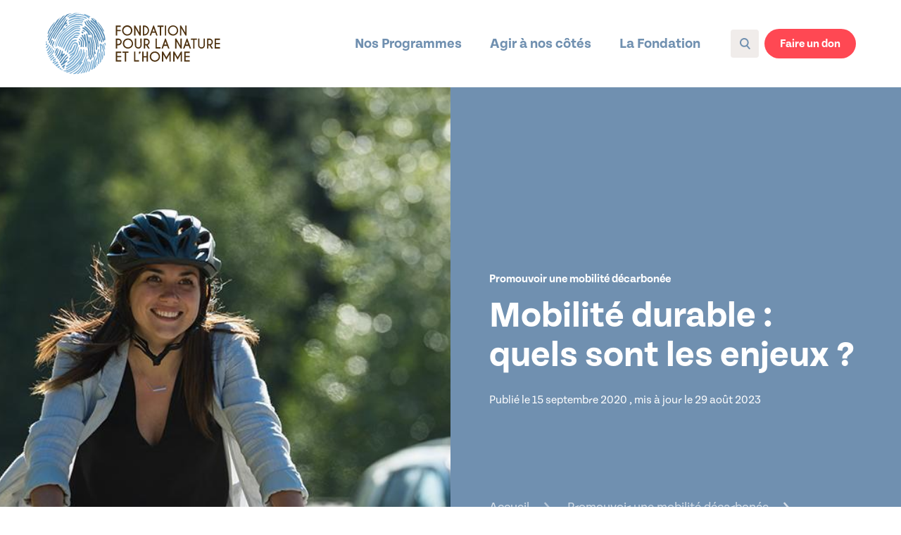

--- FILE ---
content_type: text/html; charset=UTF-8
request_url: https://www.fnh.org/defis-mobilite-durable-inclusive/
body_size: 17427
content:
<!DOCTYPE html>
<html lang="fr-FR">

<head>

  <meta charset="UTF-8" />
  <meta name="viewport" content="width=device-width, initial-scale=1">

  <link rel="stylesheet" id="ao_optimized_gfonts" href="https://fonts.googleapis.com/css?family=Bebas+Neue&amp;display=swap"><link rel="stylesheet" type="text/css" media="all" href="https://www.fnh.org/wp-content/themes/fnh-theme/style.css" />
  <link rel="stylesheet"
    href="https://www.fnh.org/wp-content/themes/fnh-theme/fwk/swiper-bundle.min.css?1758667058">
  <link rel="stylesheet"
    href="https://www.fnh.org/wp-content/themes/fnh-theme/fwk/uno.css?1767722504">
  <link rel="stylesheet"
    href="https://www.fnh.org/wp-content/themes/fnh-theme/fwk/style.css?1767722504">


  <script>
  //const sc = document.createElement("script");
  //sc.setAttribute("src", "https://dons.fnh.org/static/overlay.31b177f289a3.js");
  //document.head.appendChild(sc);
  </script>

  <script>
  // const sc = document.createElement("script");
  // sc.setAttribute("src", "https://dons.fnh.org/assets/embed.js");
  // document.head.appendChild(sc);
  </script>

  <script src="https://www.fnh.org/wp-content/themes/fnh-theme/fwk/htmx.js"></script>
  <script defer src="https://www.fnh.org/wp-content/themes/fnh-theme/fwk/alpine-intersect.js"></script>
  <script defer src="https://www.fnh.org/wp-content/themes/fnh-theme/fwk/alpine-collapse.js"></script>
  <script defer src="https://www.fnh.org/wp-content/themes/fnh-theme/fwk/alpine.js"></script>
  <script src="https://www.fnh.org/wp-content/themes/fnh-theme/fwk/jquery-3.6.3.min.js"></script>

  <script src="/wp-content/plugins/totalpoll-lite/assets/dist/scripts/frontend/totalpoll.js"></script>


  
  <link rel="preconnect" href="https://fonts.googleapis.com">
  <link rel="preconnect" href="https://fonts.gstatic.com" crossorigin>
  


  <meta name='robots' content='index, follow, max-image-preview:large, max-snippet:-1, max-video-preview:-1' />

	
	<title>Mobilité durable : quels sont les enjeux ? - Fondation pour la Nature et l'Homme</title>
	<meta name="description" content="Au carrefour des enjeux économiques, sanitaires, sociaux et environnementaux, repenser la mobilité au quotidien est un défi de taille." />
	<link rel="canonical" href="https://www.fnh.org/defis-mobilite-durable-inclusive/" />
	<meta property="og:locale" content="fr_FR" />
	<meta property="og:type" content="article" />
	<meta property="og:title" content="Mobilité durable : quels sont les enjeux ?" />
	<meta property="og:description" content="Au carrefour des enjeux économiques, sanitaires, sociaux et environnementaux, repenser la mobilité au quotidien est un défi de taille." />
	<meta property="og:url" content="https://www.fnh.org/defis-mobilite-durable-inclusive/" />
	<meta property="og:site_name" content="Fondation pour la Nature et l'Homme" />
	<meta property="article:publisher" content="https://www.facebook.com/FondationNH/" />
	<meta property="article:published_time" content="2020-09-15T12:52:10+00:00" />
	<meta property="article:modified_time" content="2023-08-29T15:03:09+00:00" />
	<meta property="og:image" content="https://www.fnh.org/wp-content/uploads/2020/09/mobilite-durable.jpg" />
	<meta property="og:image:width" content="788" />
	<meta property="og:image:height" content="630" />
	<meta property="og:image:type" content="image/jpeg" />
	<meta name="author" content="Nathanaelle" />
	<meta name="twitter:card" content="summary_large_image" />
	<meta name="twitter:creator" content="@fondationNH" />
	<meta name="twitter:site" content="@fondationNH" />
	<script type="application/ld+json" class="yoast-schema-graph">{"@context":"https://schema.org","@graph":[{"@type":"Article","@id":"https://www.fnh.org/defis-mobilite-durable-inclusive/#article","isPartOf":{"@id":"https://www.fnh.org/defis-mobilite-durable-inclusive/"},"author":{"name":"Nathanaelle","@id":"https://www.fnh.org/#/schema/person/3697151b5a247618bdc26848b7c08709"},"headline":"Mobilité durable : quels sont les enjeux ?","datePublished":"2020-09-15T12:52:10+00:00","dateModified":"2023-08-29T15:03:09+00:00","mainEntityOfPage":{"@id":"https://www.fnh.org/defis-mobilite-durable-inclusive/"},"wordCount":6,"publisher":{"@id":"https://www.fnh.org/#organization"},"image":{"@id":"https://www.fnh.org/defis-mobilite-durable-inclusive/#primaryimage"},"thumbnailUrl":"https://www.fnh.org/wp-content/uploads/2020/09/mobilite-durable.jpg","articleSection":["Promouvoir une mobilité décarbonée"],"inLanguage":"fr-FR"},{"@type":"WebPage","@id":"https://www.fnh.org/defis-mobilite-durable-inclusive/","url":"https://www.fnh.org/defis-mobilite-durable-inclusive/","name":"Mobilité durable : quels sont les enjeux ? - Fondation pour la Nature et l'Homme","isPartOf":{"@id":"https://www.fnh.org/#website"},"primaryImageOfPage":{"@id":"https://www.fnh.org/defis-mobilite-durable-inclusive/#primaryimage"},"image":{"@id":"https://www.fnh.org/defis-mobilite-durable-inclusive/#primaryimage"},"thumbnailUrl":"https://www.fnh.org/wp-content/uploads/2020/09/mobilite-durable.jpg","datePublished":"2020-09-15T12:52:10+00:00","dateModified":"2023-08-29T15:03:09+00:00","description":"Au carrefour des enjeux économiques, sanitaires, sociaux et environnementaux, repenser la mobilité au quotidien est un défi de taille.","inLanguage":"fr-FR","potentialAction":[{"@type":"ReadAction","target":["https://www.fnh.org/defis-mobilite-durable-inclusive/"]}]},{"@type":"ImageObject","inLanguage":"fr-FR","@id":"https://www.fnh.org/defis-mobilite-durable-inclusive/#primaryimage","url":"https://www.fnh.org/wp-content/uploads/2020/09/mobilite-durable.jpg","contentUrl":"https://www.fnh.org/wp-content/uploads/2020/09/mobilite-durable.jpg","width":788,"height":630},{"@type":"WebSite","@id":"https://www.fnh.org/#website","url":"https://www.fnh.org/","name":"Fondation pour la Nature et l’Homme","description":"La Fondation pour la Nature et l’Homme est une fondation française reconnue d’utilité publique dont l’objet est d’assurer une sensibilisation à l’environnement.","publisher":{"@id":"https://www.fnh.org/#organization"},"potentialAction":[{"@type":"SearchAction","target":{"@type":"EntryPoint","urlTemplate":"https://www.fnh.org/?s={search_term_string}"},"query-input":{"@type":"PropertyValueSpecification","valueRequired":true,"valueName":"search_term_string"}}],"inLanguage":"fr-FR"},{"@type":"Organization","@id":"https://www.fnh.org/#organization","name":"Fondation pour la Nature et l’Homme","url":"https://www.fnh.org/","logo":{"@type":"ImageObject","inLanguage":"fr-FR","@id":"https://www.fnh.org/#/schema/logo/image/","url":"https://www.fnh.org/wp-content/uploads/2020/10/partage.png","contentUrl":"https://www.fnh.org/wp-content/uploads/2020/10/partage.png","width":1200,"height":630,"caption":"Fondation pour la Nature et l’Homme"},"image":{"@id":"https://www.fnh.org/#/schema/logo/image/"},"sameAs":["https://www.facebook.com/FondationNH/","https://x.com/fondationNH","https://www.instagram.com/fondationNH/","https://www.linkedin.com/company/fondation-nature-homme","https://www.youtube.com/user/FondationNatureHomme","https://fr.wikipedia.org/wiki/Fondation_Nicolas-Hulot_pour_la_nature_et_l'homme"]},{"@type":"Person","@id":"https://www.fnh.org/#/schema/person/3697151b5a247618bdc26848b7c08709","name":"Nathanaelle","image":{"@type":"ImageObject","inLanguage":"fr-FR","@id":"https://www.fnh.org/#/schema/person/image/","url":"https://secure.gravatar.com/avatar/6b6b6ae6c67e7186e8682487023b1a9decbff11d3f455fcde3f6a869478efc30?s=96&d=mm&r=g","contentUrl":"https://secure.gravatar.com/avatar/6b6b6ae6c67e7186e8682487023b1a9decbff11d3f455fcde3f6a869478efc30?s=96&d=mm&r=g","caption":"Nathanaelle"}}]}</script>
	


<link href='https://fonts.gstatic.com' crossorigin='anonymous' rel='preconnect' />
<script type="text/javascript" id="wpp-js" src="https://www.fnh.org/wp-content/plugins/wordpress-popular-posts/assets/js/wpp.min.js?ver=7.3.6" data-sampling="0" data-sampling-rate="100" data-api-url="https://www.fnh.org/wp-json/wordpress-popular-posts" data-post-id="824" data-token="0b95570b7b" data-lang="0" data-debug="0"></script>
<link rel="alternate" title="oEmbed (JSON)" type="application/json+oembed" href="https://www.fnh.org/wp-json/oembed/1.0/embed?url=https%3A%2F%2Fwww.fnh.org%2Fdefis-mobilite-durable-inclusive%2F" />
<link rel="alternate" title="oEmbed (XML)" type="text/xml+oembed" href="https://www.fnh.org/wp-json/oembed/1.0/embed?url=https%3A%2F%2Fwww.fnh.org%2Fdefis-mobilite-durable-inclusive%2F&#038;format=xml" />
<style id='wp-img-auto-sizes-contain-inline-css' type='text/css'>
img:is([sizes=auto i],[sizes^="auto," i]){contain-intrinsic-size:3000px 1500px}
/*# sourceURL=wp-img-auto-sizes-contain-inline-css */
</style>
<style id='classic-theme-styles-inline-css' type='text/css'>
/*! This file is auto-generated */
.wp-block-button__link{color:#fff;background-color:#32373c;border-radius:9999px;box-shadow:none;text-decoration:none;padding:calc(.667em + 2px) calc(1.333em + 2px);font-size:1.125em}.wp-block-file__button{background:#32373c;color:#fff;text-decoration:none}
/*# sourceURL=/wp-includes/css/classic-themes.min.css */
</style>
<link rel='stylesheet' id='wordpress-popular-posts-css-css' href='https://www.fnh.org/wp-content/plugins/wordpress-popular-posts/assets/css/wpp.css' type='text/css' media='all' />
<link rel='stylesheet' id='style-0-css' href='https://www.fnh.org/wp-content/themes/fnh-theme/assets/build/style.62d01ac5.css' type='text/css' media='all' />
<link rel='stylesheet' id='sib-front-css-css' href='https://www.fnh.org/wp-content/plugins/mailin/css/mailin-front.css' type='text/css' media='all' />
<link rel="https://api.w.org/" href="https://www.fnh.org/wp-json/" /><link rel="alternate" title="JSON" type="application/json" href="https://www.fnh.org/wp-json/wp/v2/posts/824" /><link rel='shortlink' href='https://www.fnh.org/?p=824' />
            <style id="wpp-loading-animation-styles">@-webkit-keyframes bgslide{from{background-position-x:0}to{background-position-x:-200%}}@keyframes bgslide{from{background-position-x:0}to{background-position-x:-200%}}.wpp-widget-block-placeholder,.wpp-shortcode-placeholder{margin:0 auto;width:60px;height:3px;background:#dd3737;background:linear-gradient(90deg,#dd3737 0%,#571313 10%,#dd3737 100%);background-size:200% auto;border-radius:3px;-webkit-animation:bgslide 1s infinite linear;animation:bgslide 1s infinite linear}</style>
            
<meta name="description"
  content="La Fondation pour la Nature et l’Homme est une fondation française reconnue d’utilité publique dont l’objet est d’assurer une sensibilisation à l’environnement." />
<meta property="og:description"
  content="La Fondation pour la Nature et l’Homme est une fondation française reconnue d’utilité publique dont l’objet est d’assurer une sensibilisation à l’environnement." />
<meta name="facebook-domain-verification" content="xo90356c882bt0rtfl6oukdn1b4d5x" />

<link rel="icon" href="https://www.fnh.org/wp-content/uploads/2020/10/Favicon-64x64-1.png" sizes="32x32" />
<link rel="icon" href="https://www.fnh.org/wp-content/uploads/2020/10/Favicon-64x64-1.png" sizes="192x192" />
<link rel="apple-touch-icon" href="https://www.fnh.org/wp-content/uploads/2020/10/Favicon-64x64-1.png" />
<meta name="msapplication-TileImage" content="https://www.fnh.org/wp-content/uploads/2020/10/Favicon-64x64-1.png" />
		<style type="text/css" id="wp-custom-css">
			.o-common-pages__left-block .o-left-block {
	overflow-y: auto;
}		</style>
		<noscript><style id="rocket-lazyload-nojs-css">.rll-youtube-player, [data-lazy-src]{display:none !important;}</style></noscript>  <meta name="google-site-verification" content="6MquIMlE5bFm3TSnE7y3Jwhtv-iV7eV9hc9_IYPEeh0" />

  <!-- <link rel="stylesheet" type="text/css" media="all"
    href="https://www.fnh.org/wp-content/themes/fnh-theme/tarteaucitron/css/tarteaucitron.css" /> -->
  <link as='font' crossorigin=''
    href='https://www.fnh.org/wp-content/themes/fnh-theme/assets/front/files/fonts/freight-text-pro.woff2' rel='preload'
    type='font/woff2' />
  <link as='font' crossorigin=''
    href='https://www.fnh.org/wp-content/themes/fnh-theme/assets/front/files/fonts/freight-text-pro-bold.woff2'
    rel='preload' type='font/woff2' />
  <link as='font' crossorigin=''
    href='https://www.fnh.org/wp-content/themes/fnh-theme/assets/front/files/fonts/tenon.woff2' rel='preload'
    type='font/woff2' />
  <link as='font' crossorigin=''
    href='https://www.fnh.org/wp-content/themes/fnh-theme/assets/front/files/fonts/tenon-bold.woff2' rel='preload'
    type='font/woff2' />
  <style type="text/css">
  .o-newsletter-block--article {
    width: 330px;
  }

  .o-homepage__banner:after {
    /* display: none !important; */
  }

  .o-homepage__banner {
    background-attachment: scroll;
  }

  .o-header__nav .o-nav__list {
    white-space: nowrap;
  }

  .o-header__actions-block .o-actions-block__link .o-donation-btn {
    font-size: 16px;
    white-space: nowrap;
  }

  @media (max-width:768px) {
      .o-homepage__banner {
        background-size: cover !important;
        background-position: 0 0;
        /* height: 35vh; */
      }
    }

      </style>
  <!--
  <link rel="dns-prefetch" href="https://www.googletagmanager.com/">
  <link href="https://www.googletagmanager.com/gtag/js?id=GTM-TNQ29KG" rel="preload" as="script"> -->

    
  <script>
  (function(w, d, s, l, i) {
    w[l] = w[l] || [];
    w[l].push({
      'gtm.start': new Date().getTime(),
      event: 'gtm.js'
    });
    var f = d.getElementsByTagName(s)[0],
      j = d.createElement(s),
      dl = l != 'dataLayer' ? '&l=' + l : '';
    j.defer = true;
    j.async = true;
    j.src =
      'https://www.googletagmanager.com/gtm.js?id=' + i + dl;
    f.parentNode.insertBefore(j, f);
  })(window, document, 'script', 'dataLayer', 'GTM-TNQ29KG');
  </script>
  
  
    



  
  <style>
    </style>

  <link rel="preload" as="image" href="/wp-content/uploads/2023/05/KV-mobile-solutions-ecologiques.jpg" />

  <meta name="facebook-domain-verification" content="mz2wh33ofylfilsqw70rz9i40mqeo5" />


</head>

<body class="wp-singular post-template-default single single-post postid-824 single-format-standard wp-theme-fnh-theme">

  
  <noscript><iframe src="https://www.googletagmanager.com/ns.html?id=GTM-TNQ29KG" height="0" width="0"
      style="display:none;visibility:hidden"></iframe></noscript>
  


  <div id="page">

    
    

    

    <div class="headerPosition"></div>
    <div class="headerWrap rel">
      <header id="header" class="o-header o-js-header">
        <div class="o-header__content">
          <div class="o-header__logoWrap flex items-center gap30">
            <a class="o-header__logo m:!w254" href="https://www.fnh.org">
              <img src="https://www.fnh.org/wp-content/themes/fnh-theme/assets/front/files/images/logo-fnh.svg?v=1.0.55" class="m:!w254 m:!h-auto" width="250"
                height="88" alt="">
            </a>
            <div class="depasser ff-16-19 pl16 border-l-1px border-l-#DED8D5 border-l-solid">
              <div class="c-#1B4164">Dépasser les clivages,</div>
              <div class="c-#4E3210">inspirer les courages</div>
            </div>
          </div>
          <a class="o-header__mobile-logo" href="https://www.fnh.org">
            <noscript><img loading="lazy" src="https://www.fnh.org/wp-content/themes/fnh-theme/assets/front/files/images/mobile-logo.svg?v=1.0.55" class="" alt=""></noscript><img loading="lazy" src='data:image/svg+xml,%3Csvg%20xmlns=%22http://www.w3.org/2000/svg%22%20viewBox=%220%200%20210%20140%22%3E%3C/svg%3E' data-src="https://www.fnh.org/wp-content/themes/fnh-theme/assets/front/files/images/mobile-logo.svg?v=1.0.55" class="lazyload " alt="">
          </a>
          <div class="o-header__mobile-actions-block">
                        <div class="o-actions-block__link">



                              <a href="https://dons.fnh.org/"
                  target="_blank" class="Xrgive-button o-donation-btn o-filled-raspberry-btn">Faire un don</a>
            </div>
            <noscript><img src="https://www.fnh.org/wp-content/themes/fnh-theme/assets/front/files/images/blue-burger-icon.svg?v=1.0.55" width="32" height="32" alt=""
              class="o-header__mobile-burger o-js-mobile-burger-icon"
              Xonclick="document.querySelector('.preheaderJs').style.height = 0;"></noscript><img src='data:image/svg+xml,%3Csvg%20xmlns=%22http://www.w3.org/2000/svg%22%20viewBox=%220%200%2032%2032%22%3E%3C/svg%3E' data-src="https://www.fnh.org/wp-content/themes/fnh-theme/assets/front/files/images/blue-burger-icon.svg?v=1.0.55" width="32" height="32" alt=""
              class="lazyload o-header__mobile-burger o-js-mobile-burger-icon"
              Xonclick="document.querySelector('.preheaderJs').style.height = 0;">
            <!-- <noscript><img src="https://www.fnh.org/wp-content/themes/fnh-theme/assets/front/files/images/mobile-close-burger-menu.svg?v=1.0.55" alt=""
              class="o-header__mobile-close-btn o-js-close-mobile-menu-btn invisible"></noscript><img src='data:image/svg+xml,%3Csvg%20xmlns=%22http://www.w3.org/2000/svg%22%20viewBox=%220%200%20210%20140%22%3E%3C/svg%3E' data-src="https://www.fnh.org/wp-content/themes/fnh-theme/assets/front/files/images/mobile-close-burger-menu.svg?v=1.0.55" alt=""
              class="lazyload o-header__mobile-close-btn o-js-close-mobile-menu-btn invisible"> -->
          </div>
          <div class="o-header__menu">



            <div class="o-header__container o-js-header-container o-js-mobile-nav">




              <noscript><img src="https://www.fnh.org/wp-content/themes/fnh-theme/assets/front/files/images/mobile-close-burger-menu.svg?v=1.0.55" alt=""
                class="o-header__mobile-close-btn o-js-close-mobile-menu-btn"></noscript><img src='data:image/svg+xml,%3Csvg%20xmlns=%22http://www.w3.org/2000/svg%22%20viewBox=%220%200%20210%20140%22%3E%3C/svg%3E' data-src="https://www.fnh.org/wp-content/themes/fnh-theme/assets/front/files/images/mobile-close-burger-menu.svg?v=1.0.55" alt=""
                class="lazyload o-header__mobile-close-btn o-js-close-mobile-menu-btn">
              <div class="o-header__nav">
                <ul id="menu-header" class="o-nav__list o-js-nav-list"><li id="menu-item-131" class="o-nav-link menu-item menu-item-type-custom menu-item-object-custom menu-item-has-children menu-item-131"><a href="#header">Nos Programmes</a>
<ul class="sub-menu">
	<li id="menu-item-108" class="o-nav-link__sub-menu o-nav-link__sub-menu--biodiversite-preservee menu-item menu-item-type-post_type menu-item-object-page menu-item-108"><a href="https://www.fnh.org/mieux-vivre-avec-la-nature/">Mieux vivre avec la <br>nature</a></li>
	<li id="menu-item-3109" class="o-nav-link__sub-menu o-nav-link__sub-menu--alimentation-responsable menu-item menu-item-type-post_type menu-item-object-page menu-item-3109"><a href="https://www.fnh.org/bien-manger-sante-et-planete/">Bien manger pour sa <br>santé et la planète</a></li>
	<li id="menu-item-3105" class="o-nav-link__sub-menu o-nav-link__sub-menu--mobilite-decarbonee menu-item menu-item-type-post_type menu-item-object-page menu-item-3105"><a href="https://www.fnh.org/se-deplacer-autrement/">Se déplacer <br>autrement</a></li>
</ul>
</li>
<li id="menu-item-129" class="o-nav-link menu-item menu-item-type-custom menu-item-object-custom menu-item-has-children menu-item-129"><a href="#header">Agir à nos côtés</a>
<ul class="sub-menu">
	<li id="menu-item-8657" class="o-nav-link__sub-menu o-nav-link__sub-menu--foundation menu-item menu-item-type-custom menu-item-object-custom menu-item-has-children menu-item-8657"><a href="#">Je donne à la FNH</a>
	<ul class="sub-menu">
		<li id="menu-item-8658" class="o-nav-link__sub-item menu-item menu-item-type-custom menu-item-object-custom menu-item-8658"><a target="_blank" href="https://dons.fnh.org/home-site">Je fais un don ponctuel</a></li>
		<li id="menu-item-8659" class="o-nav-link__sub-item menu-item menu-item-type-custom menu-item-object-custom menu-item-8659"><a target="_blank" href="https://quotidien.fnh.org/">Je fais un don mensuel</a></li>
		<li id="menu-item-8660" class="o-nav-link__sub-item menu-item menu-item-type-post_type menu-item-object-page menu-item-8660"><a href="https://www.fnh.org/devenir-donateur/dons-dans-le-cadre-de-lifi/">Je fais un don dans le cadre de l’IFI</a></li>
		<li id="menu-item-8661" class="o-nav-link__sub-item menu-item menu-item-type-post_type menu-item-object-page menu-item-8661"><a href="https://www.fnh.org/je-minforme-sur-les-liberalites/je-minforme-sur-le-legs/">Je m’informe sur le legs</a></li>
		<li id="menu-item-8662" class="o-nav-link__sub-item menu-item menu-item-type-post_type menu-item-object-page menu-item-8662"><a href="https://www.fnh.org/je-minforme-sur-les-liberalites/je-minforme-sur-la-donation/">Je m’informe sur la donation</a></li>
		<li id="menu-item-8663" class="o-nav-link__sub-item menu-item menu-item-type-post_type menu-item-object-page menu-item-8663"><a href="https://www.fnh.org/je-minforme-sur-les-liberalites/je-minforme-sur-lassurance-vie/">Je m’informe sur l’assurance-vie</a></li>
	</ul>
</li>
	<li id="menu-item-8664" class="o-nav-link__sub-menu o-nav-link__sub-menu--foundation menu-item menu-item-type-custom menu-item-object-custom menu-item-has-children menu-item-8664"><a href="#">Je participe aux actions</a>
	<ul class="sub-menu">
		<li id="menu-item-11543" class="o-nav-link__sub-item menu-item menu-item-type-post_type menu-item-object-page menu-item-11543"><a href="https://www.fnh.org/agir-avec-nous/">Je découvre toutes les actions</a></li>
		<li id="menu-item-11541" class="o-nav-link__sub-item menu-item menu-item-type-post_type menu-item-object-page menu-item-11541"><a href="https://www.fnh.org/ressources/">Je découvre la médiathèque</a></li>
		<li id="menu-item-8667" class="o-nav-link__sub-item menu-item menu-item-type-custom menu-item-object-custom menu-item-8667"><a target="_blank" href="https://jagisjeplante.fnh.org/">Je participe à J&rsquo;agis Je Plante</a></li>
		<li id="menu-item-8668" class="o-nav-link__sub-item menu-item menu-item-type-custom menu-item-object-custom menu-item-8668"><a target="_blank" href="https://www.jagispourlanature.org/">Je deviens bénévole nature</a></li>
		<li id="menu-item-8665" class="o-nav-link__sub-item menu-item menu-item-type-post_type menu-item-object-page menu-item-8665"><a href="https://www.fnh.org/ecogestes/">J&rsquo;adopte les écogestes</a></li>
		<li id="menu-item-8693" class="o-nav-link__sub-item menu-item menu-item-type-post_type menu-item-object-post menu-item-8693"><a href="https://www.fnh.org/lilo-le-moteur-de-recherche-qui-convertit-vos-requetes-en-dons/">Je donne mes gouttes d&rsquo;eau Lilo</a></li>
	</ul>
</li>
	<li id="menu-item-8671" class="o-nav-link__sub-menu o-nav-link__sub-menu--foundation menu-item menu-item-type-custom menu-item-object-custom menu-item-has-children menu-item-8671"><a href="#">Je deviens partenaire</a>
	<ul class="sub-menu">
		<li id="menu-item-8672" class="o-nav-link__sub-item menu-item menu-item-type-post_type menu-item-object-page menu-item-8672"><a href="https://www.fnh.org/comment-soutenir-la-fnh/">Je deviens mécène</a></li>
		<li id="menu-item-8673" class="o-nav-link__sub-item menu-item menu-item-type-post_type menu-item-object-page menu-item-8673"><a href="https://www.fnh.org/ils-nous-soutiennent/fonds-tpe-pme/">Je rejoins le club TPE/PME</a></li>
	</ul>
</li>
</ul>
</li>
<li id="menu-item-134" class="o-nav-link menu-item menu-item-type-custom menu-item-object-custom menu-item-has-children menu-item-134"><a href="#header">La Fondation</a>
<ul class="sub-menu">
	<li id="menu-item-42" class="o-nav-link__sub-menu o-nav-link__sub-menu--foundation menu-item menu-item-type-custom menu-item-object-custom menu-item-has-children menu-item-42"><a href="#">Présentation</a>
	<ul class="sub-menu">
		<li id="menu-item-8466" class="o-nav-link__sub-item menu-item menu-item-type-post_type menu-item-object-page menu-item-8466"><a href="https://www.fnh.org/notre-raison-detre/">Notre mission</a></li>
		<li id="menu-item-2958" class="o-nav-link__sub-item menu-item menu-item-type-post_type menu-item-object-page menu-item-2958"><a href="https://www.fnh.org/historique/">Notre histoire</a></li>
		<li id="menu-item-2970" class="o-nav-link__sub-item menu-item menu-item-type-post_type menu-item-object-page menu-item-2970"><a href="https://www.fnh.org/rapports-dactivite-statuts/">Les rapports d&rsquo;activité</a></li>
	</ul>
</li>
	<li id="menu-item-49" class="o-nav-link__sub-menu o-nav-link__sub-menu--foundation menu-item menu-item-type-custom menu-item-object-custom menu-item-has-children menu-item-49"><a href="#">Organisation</a>
	<ul class="sub-menu">
		<li id="menu-item-2949" class="o-nav-link__sub-item menu-item menu-item-type-post_type menu-item-object-page menu-item-2949"><a href="https://www.fnh.org/lequipefnh/">L&rsquo;équipe de la FNH</a></li>
		<li id="menu-item-2952" class="o-nav-link__sub-item menu-item menu-item-type-post_type menu-item-object-page menu-item-2952"><a href="https://www.fnh.org/conseil-dadministration/">Conseil d’administration</a></li>
		<li id="menu-item-2964" class="o-nav-link__sub-item menu-item menu-item-type-post_type menu-item-object-page menu-item-2964"><a href="https://www.fnh.org/le-conseil-scientifique/">Le Conseil scientifique</a></li>
		<li id="menu-item-10595" class="o-nav-link__sub-item menu-item menu-item-type-post_type menu-item-object-page menu-item-10595"><a href="https://www.fnh.org/comite-amis-fnh/">Le comité des amis de la FNH</a></li>
	</ul>
</li>
	<li id="menu-item-83" class="o-nav-link__sub-menu o-nav-link__sub-menu--foundation menu-item menu-item-type-custom menu-item-object-custom menu-item-has-children menu-item-83"><a href="#">Ils sont à nos côtés</a>
	<ul class="sub-menu">
		<li id="menu-item-8674" class="o-nav-link__sub-item menu-item menu-item-type-post_type menu-item-object-page menu-item-8674"><a href="https://www.fnh.org/ils-nous-soutiennent/">Les mécènes et partenaires</a></li>
	</ul>
</li>
</ul>
</li>
</ul>              </div>
              <div class="o-header__mobile-over-header">
                <div class="o-research-block" id="o-reseach-block">
                  <div class="o-search-block o-js-search-block">
                    <a class="o-search-block__link o-js-open-research-bar-btn" href="https://www.fnh.org/?s=">
                      <div class="o-search-block__icon"></div>
                      Recherche
                    </a>
                  </div>
                </div>
                                <div class="o-user-block">
                  <a class="o-user-block__link"
                    href="https://monespace.fnh.org/"
                    target="_blank">
                    <div class="o-user-block__icon"></div>
                    Espace donateur
                  </a>
                </div>
              </div>
            </div>

            <div class="w35"></div>
                        <div class="o-header__actions-block">
              <div class="o-actions-block__search">
                <div class="o-search-block o-js-search-block">
                  <a class="o-search-block__link o-js-open-research-bar-btn"
                    href="https://www.fnh.org/recherche">
                    <div class="o-search-block__icon o-icon"></div>
                  </a>
                </div>
                <div class="o-actions-block__user">
                                    <div class="o-user-block hidden">
                    <a class="o-user-block__link"
                      href="https://monespace.fnh.org/"
                      target="_blank">
                      <div class="o-user-block__icon o-icon"></div>
                                          </a>
                  </div>
                </div>
                                                <div class="o-actions-block__link">
                                  <a href="https://dons.fnh.org/"
                  target="_blank" class="Xrgive-button o-donation-btn o-filled-raspberry-btn">Faire un don</a> <div> </div>
                </div>
                              </div>
            </div>
          </div>
        </div>
      </header>
    </div>
    <div class="headerPad"></div>
    <div class="headerPadCampaign"></div>

    

<section class="o-single-article o-page-position">
  <div class="o-single-article__banner o-js-article-banner">
    <div class="o-banner__image"
      style="background-image:url(https://www.fnh.org/wp-content/uploads/2020/09/mobilite-durable.jpg)">
    </div>
    <div class="o-banner__block-text">
      <div class="o-banner__text-wrapper">
                <p class="o-category o-category--white">
          Promouvoir une mobilité décarbonée</p>
                <h1 class="o-title">Mobilité durable : quels sont les enjeux ?</h1>
        <span class="o-banner__date">Publié le 15 septembre 2020                    , mis à jour le 29 août 2023                  </span>
                <!-- <section class="o-breadcrumbs">
    <a href="#" class="o-breadcrumbs__link">Accueil</a>
    <a href="#" class="o-breadcrumbs__link">Actualités</a>
</section>
itemtype="https://schema.org/BreadcrumbList"
-->


<div class="o-breadcrumbs">

  <div itemscope itemtype="https://schema.org/" class="o-breadcrumbs__link">
    <a itemprop="item" href="https://www.fnh.org">Accueil</a>
                <a itemprop="item"
      href="https://www.fnh.org/articles/?category=promouvoir-une-mobilite-decarbonee">
      <noscript><img class="link" src="https://www.fnh.org/wp-content/themes/fnh-theme/assets/front/files/images/white-right-single-chevron.svg?v=1.0.55" alt="" /></noscript><img class="lazyload link" src='data:image/svg+xml,%3Csvg%20xmlns=%22http://www.w3.org/2000/svg%22%20viewBox=%220%200%20210%20140%22%3E%3C/svg%3E' data-src="https://www.fnh.org/wp-content/themes/fnh-theme/assets/front/files/images/white-right-single-chevron.svg?v=1.0.55" alt="" />
      <span itemprop="name">&#xa0;&#xa0;Promouvoir une mobilité décarbonée</span>
    </a>
        <noscript><img class="link" src="https://www.fnh.org/wp-content/themes/fnh-theme/assets/front/files/images/white-right-single-chevron.svg?v=1.0.55" /></noscript><img class="lazyload link" src='data:image/svg+xml,%3Csvg%20xmlns=%22http://www.w3.org/2000/svg%22%20viewBox=%220%200%20210%20140%22%3E%3C/svg%3E' data-src="https://www.fnh.org/wp-content/themes/fnh-theme/assets/front/files/images/white-right-single-chevron.svg?v=1.0.55" />
    <span itemprop="name">&#xa0;&#xa0;Mobilité durable : quels sont les enjeux ?</span>
      </div>
</div>      </div>
    </div>
  </div>

  
  <div class="o-single-article__container">
    

    <div class="o-single-article__top-block">

      <div class="o-single-article__block-left">
        <style>
.o-socials__link--twitter {
  background-image: url(/wp-content/themes/fnh-theme/assets/front/files/images/blue-circled-bluesky.svg);
}

.o-socials__link--twitter:hover {
  background-image: url(/wp-content/themes/fnh-theme/assets/front/files/images/blue-circled-bluesky_hovered.svg);
}
</style>
<section class="o-socials o-js-socials">
  <a target="_blank"
    href="https://www.facebook.com/sharer.php?u=https%3A%2F%2Fwww.fnh.org%2Fdefis-mobilite-durable-inclusive%2F&t=Mobilit%C3%A9+durable+%3A+quels+sont+les+enjeux+%3F"
    class="o-socials__link o-socials__link--facebook">
  </a>
  <!-- <a target="_blank"
    href="http://twitter.com/share?text=Mobilit%C3%A9+durable+%3A+quels+sont+les+enjeux+%3F&url=https%3A%2F%2Fwww.fnh.org%2Fdefis-mobilite-durable-inclusive%2F"
    class="o-socials__link o-socials__link--twitter">
  </a> -->
  <a target="_blank"
    href="https://bsky.app/intent/compose?text=Mobilit%C3%A9+durable+%3A+quels+sont+les+enjeux+%3F+%3A+https%3A%2F%2Fwww.fnh.org%2Fdefis-mobilite-durable-inclusive%2F"
    class="o-socials__link o-socials__link--twitter">
  </a>
  <a target="_blank"
    href="https://www.linkedin.com/shareArticle?mini=true&url=https%3A%2F%2Fwww.fnh.org%2Fdefis-mobilite-durable-inclusive%2F&title=Mobilit%C3%A9+durable+%3A+quels+sont+les+enjeux+%3F"
    class="o-socials__link o-socials__link--linkedin">
  </a>
</section>              </div>

      

      <div x-data="{ paywall:  }" class="o-single-article__block-right relative">


        <div class="relative">

          <div class="relative" :class="{ 'paywall--faded': paywall }">
            <div class="o-single-article__introduction-text o-introduction-text">
          <p>Nos déplacements font partie de notre mode de vie. Mais, parce qu’ils sont majoritairement réalisés en voiture individuelle, roulant aux carburants fossiles, ce sont également des contributeurs majeurs à la pollution de l’air et au changement climatique. Qui plus est, les écarts entre les métropoles dotées de transports collectifs et de services partagés et les territoires moins denses et plus dépendants à la voiture se renforcent. Transformer nos pratiques de mobilité est bien une priorité pour la transition écologique, mais impose de relever plusieurs défis, tant sociaux qu’économiques</p>  </div>

<div class="o-single-article__paragraph-block o-paragraph-text">
                          <h2><noscript><img title="La mobilité durable" src="https://www.fnh.org/wp-content/uploads/2020/10/mobilite_7.jpg" alt="La mobilité durable" width="100%" /></noscript><img class="lazyload" title="La mobilité durable" src='data:image/svg+xml,%3Csvg%20xmlns=%22http://www.w3.org/2000/svg%22%20viewBox=%220%200%20210%20140%22%3E%3C/svg%3E' data-src="https://www.fnh.org/wp-content/uploads/2020/10/mobilite_7.jpg" alt="La mobilité durable" width="100%" /></h2>
<h2>1/ Réduire l’impact environnemental des transports, 1er secteur émetteur de GES en France</h2>
<p style="text-align: justify;">Quelques chiffres pour comprendre : 80% des kilomètres parcourus par les Français le sont en voiture (Source : Qu’est-ce qu’on fait ?), qui roulent aujourd’hui à l’essence et au diesel… Ce n’est pas pour rien qu’elle représente 55% des émissions de GES liées au transport. <strong>Bien sûr, l’arrivée de véhicules électriques fait partie de la solution, mais aucune voiture ne peut prétendre être réellement “propre”</strong>. Cette nouvelle technologie, si elle se révèle avantageuse dans un premier temps pour la pollution de l’air dans nos villes, <a href="http://www.fondation-nature-homme.org/magazine/le-vehicule-electrique-quelles-conditions" target="_blank" rel="noopener">ne sera vraiment bénéfique pour le climat qu’à certaines conditions</a>, et en premier lieu celle de maîtriser l’impact des batteries.</p>
<p style="text-align: justify;"><strong>Au-delà des solutions technologiques, la transition écologique appelle à se déplacer autrement.</strong> En partageant plus les voitures tout d’abord. Mais également en favorisant les modes les plus légers, qui sont aussi les moins polluants, la marche et le vélo, pour ces trajets de proximité.  Et pour cause : en agglomération, <strong>40% des déplacements en voiture font moins de 3 km</strong> pour transporter, la plupart du temps, une seule personne. </p>
<p style="text-align: justify;"><strong>Enfin, il est indispensable de moderniser les réseaux de transports collectifs</strong>. Métros, bus, trains sont structurants pour les territoires, et déterminants pour garantir un accès de tous à l’emploi, aux services, à la culture...  </p>
<p style="text-align: justify;">Par ailleurs, le trafic aérien contribue à hauteur de 7% au réchauffement climatique au niveau monde. <strong>La neutralité carbone en 2050 passera irrémédiablement par la réduction du trafic aérien</strong>. Ce qui implique de repenser les déplacements internationaux : voyages d’affaire, tourisme… pour se déplacer évidemment moins, et mieux. Pour les voyages en Europe, bonne nouvelle : le train de nuit représente une alternative crédible : créer un vrai réseau de train de nuit, doté de dizaines de lignes, pourrait permettre de reporter plus de 10 millions de passagers par an de l'aérien et de la route sur le train de nuit, selon le collectif Oui au train de nuit.</p>
<h2>2/ Réduire la pollution de l’air pour améliorer la santé des Français</h2>
<p style="text-align: justify;">Diminuer la dépendance aux transports qui utilisent les énergies fossiles n’est pas seulement un enjeu environnemental, c’est aussi un enjeu de santé. La pollution aux particules fines et autres polluants atmosphériques, liée en premier lieu dans les villes au trafic motorisé, est une <a href="http://www.fondation-nature-homme.org/magazine/qualite-de-lair-un-defi-sanitaire-et-social" target="_blank" rel="noopener">source majeure de dégradation de notre santé</a>, notamment de celle des plus vulnérables : maladies cardio-vasculaires, asthme, cancer… Le bilan est lourd : <strong>48 000 morts en France par an</strong> (Santé publique France 2016).  </p>
<h2>3/ Développer des solutions de mobilité durable pour tous en ville comme à la campagne</h2>
<p style="text-align: justify;">Selon le <a href="http://barometremobilites-quotidien.org/" target="_blank" rel="noopener">Baromètre des mobilités du quotidien de la FNH et Wimoov</a> 55% des Français déclarent ne pas avoir le choix de leur moyen de déplacement au quotidien, parce que les transports collectifs sont absents ou inadaptés aux besoins. <strong>Cette dépendance à la voiture individuelle est aussi une dépendance au mode de déplacement le plus polluant, et le plus coûteux.  </strong></p>
<p style="text-align: justify;"><strong>Les personnes les plus précaires, isolées, sont les premières confrontées à cette difficulté.</strong> Qui plus est, ce sont souvent les personnes les plus éloignées des solutions de mobilité durable : des véhicules électriques chers à l’achat, des services partagés peu accessibles, un réseau de transports collectifs complexes à utiliser… Plus largement, c’est l’ensemble des populations dépendantes de la voiture, et particulièrement dans les zones rurales et périurbaines qui sont vulnérables. </p>
<p style="text-align: justify;">Ces territoires peu denses, restent aujourd’hui les parents pauvres d’une politique nationale centrée sur la gestion des flux en zone urbaine dense, qui a tout misé sur la route, alimentant  l’étalement urbain, la dépendance à la voiture individuelle et aux énergies fossiles. Cette politique doit évoluer pour accompagner tous les territoires pour une offre intégrée de mobilité, à la fois plus accessible et moins impactante pour l’environnement. Les services ferroviaires ont un rôle incontournable à jouer. Cela ne se fera pas sans changer l’urbanisme et l’aménagement, pour favoriser les liens de proximité, via la réimplantation des commerces et services dans les zones dites peu denses. C’est la condition pour une transition juste, qui donne à chacun la possibilité de réduire son empreinte environnementale.</p>        
                </div>
<div class="o-single-article__push-image"
  onclick="window.location='https://www.fnh.org/mobilite-et-precarite-quelles-solutions/';">
  <div class="o-push-image__container">
        <div class="lazyload o-image"
      data-bg="https://www.fnh.org/wp-content/uploads/2020/10/precarite-mobilite-304-bis-150x150.jpg" style="background-image:url(data:image/svg+xml,%3Csvg%20xmlns=%22http://www.w3.org/2000/svg%22%20viewBox=%220%200%20500%20300%22%3E%3C/svg%3E)">
    </div>
    <div class="o-title">Mobilité et précarité : quelles solutions ?</div>
  </div>
</div>
<div class="o-single-article__push-image"
  onclick="window.location='https://www.fnh.org/mobilite-et-precarite-quels-etat-des-lieux-en-france/';">
  <div class="o-push-image__container">
        <div class="lazyload o-image"
      data-bg="https://www.fnh.org/wp-content/uploads/2020/10/140925_mobilite_au_quotidien-comment_lutter_contre_la_precarite-carre-150x150.jpg" style="background-image:url(data:image/svg+xml,%3Csvg%20xmlns=%22http://www.w3.org/2000/svg%22%20viewBox=%220%200%20500%20300%22%3E%3C/svg%3E)">
    </div>
    <div class="o-title">Mobilité et précarité : quels état des lieux en France ?</div>
  </div>
</div>
<div class="o-single-article__paragraph-block o-paragraph-text">
                          <h2>4/ Faire de la mobilité durable une opportunité pour l’emploi</h2>
<p style="text-align: justify;">Le changement des pratiques de mobilité au quotidien aura un effet sur l’économie, et sur l’emploi, tant sur l’industrie que les services. </p>
<p style="text-align: justify;"><strong>Pour l’automobile, un des piliers de l’économie en France, mais un secteur déjà en souffrance (1 emploi sur 5 perdu en 10 ans), la transition écologique est un défi majeur.</strong> La <a href="http://www.fondation-nature-homme.org/magazine/voiture-electrique-perspectives-emploi" target="_blank" rel="noopener">conversion électrique redessine complètement la chaîne de valeurs </a>: ce sont moins d’emplois pour les moteurs, mais des opportunités dans les batteries, le recyclage, le développement des infrastructures de recharge… Mais pour pouvoir développer et relocaliser ces activités, une conversion soutenue et accélérée des métiers et des compétences est nécessaire. </p>
<p style="text-align: justify;"><strong>Par ailleurs, la multiplication des vélos, mais également le développement des services partagés, amènera son lot de nouvelles activités</strong> : industrie du cycle, vente et réparation, aménagement, services de location... Cette fois-ci, ces emplois sont non délocalisables, directement ancrées dans les territoires. </p>
<div class="encadre_container">
<div class="encadre_container--title">Sortir des énergies fossiles : une priorité pour l’économie et la justice sociale</div>
<div class="encadre_container--content">
<div class="encadre_container--content-text" style="text-align: justify;">Les 2/3 de l'énergie finale consommés en France, et la quasi-totalité de l’énergie nécessaire à la mobilité des personnes, sont aujourd’hui fournis par les énergies fossiles conventionnelles. La France est ainsi très dépendante du marché mondial du pétrole car elle importe ces énergies à 99%. Cette dépendance a un coût : la facture représente la quasi-totalité du déficit commercial français qui avoisine les 60 milliards d’euros annuels.<br /><br />Depuis de nombreuses années la France n’a pas su limiter sa dépendance aux énergies fossiles. Elle l’a même accru en utilisant par exemple les exemptions de taxes sur les carburants, ou les subventions à l’achat de voiture diesels et essence pour apporter son aide aux ménages et aux acteurs économiques… Un piège écologique et social qui a nettement contribué à la crise sociale et au mouvement des gilets jaunes en 2018. <br /><br />Cette dépendance au pétrole est un facteur de vulnérabilité pour les ménages, l’économie nationale, mais également pour les territoires. En sortir est un des défis économiques majeurs de notre époque.</div>
</div>
</div>        
                                <h2>Les 5 priorités de la Fondation pour la Nature et l'Homme pour répondre aux enjeux de la mobilité : </h2>
<p style="text-align: justify; margin-left: 30px;">- <strong>Une feuille de route pour mettre fin à la vente de véhicules essence et diesel d’ici 10-15 ans</strong>. La transition se programme. Ce changement profond, aux conséquences multiples sur les activités et l’emploi, doit être accompagné pour ne laisser personne de côté. </p>
<p style="text-align: justify; margin-left: 30px;">- <strong>Le financement des infrastructures de transports du quotidien</strong> : revaloriser le ferroviaire et moderniser des réseaux existants ; faire un moratoire sur les grands projets inutiles, dont les projets d'aéroports et routiers (autoroutes, rocades…) ; renforcer les transports en commun urbains, financer du Plan national vélo. </p>
<p style="text-align: justify; margin-left: 30px;">- <strong>Un déploiement des véhicules électriques sous 3 conditions</strong> : favoriser l’usage partagé,, accélérer la transition vers les énergies renouvelables, imposer une responsabilité sociale et environnementale des filières de la conception à la fin de vie. </p>
<p style="text-align: justify; margin-left: 30px;">- <strong>La mise en oeuvre du plan national vélo pour faire de la France un territoire cyclable en 2025</strong> : un fond national dédié, le lancement d'un appel à projet national pour faire émerger 10 territoires pilotes, urbains ruraux, peu denses. </p>
<p style="text-align: justify; margin-left: 30px;">- <strong>Une politique active pour maîtriser la demande de mobilité et sortir de la dépendance à la voiture individuelle pour tous</strong> : mise en place de dispositions réglementaires pour faire évoluer les pratiques d'aménagement et d'urbanisme et de mesures fiscales incitatives.  </p>        
                </div>
          </div>

          

          <div class="o-single-article__useful-block">
            <p class="o-small-sections-title">L'article vous a été utile pour mieux comprendre cette actualité ?</p>
            <div class="o-useful-block">
              <button data-id="824" data-type="like"
                class="o-vote-block o-vote-block__yes o-js-rating"><noscript><img class="o-vote-block__not-clicked"
                  src="https://www.fnh.org/wp-content/themes/fnh-theme/assets/front/files/images/blue-thumbs-up.svg?v=1.0.55" width="15" height="15" alt="" /></noscript><img class="lazyload o-vote-block__not-clicked"
                  src='data:image/svg+xml,%3Csvg%20xmlns=%22http://www.w3.org/2000/svg%22%20viewBox=%220%200%2015%2015%22%3E%3C/svg%3E' data-src="https://www.fnh.org/wp-content/themes/fnh-theme/assets/front/files/images/blue-thumbs-up.svg?v=1.0.55" width="15" height="15" alt="" /><noscript><img
                  class="o-vote-block__clicked" src="https://www.fnh.org/wp-content/themes/fnh-theme/assets/front/files/images/white-thumbs-up.svg?v=1.0.55"
                  width="15" height="15" alt="" /></noscript><img
                  class="lazyload o-vote-block__clicked" src='data:image/svg+xml,%3Csvg%20xmlns=%22http://www.w3.org/2000/svg%22%20viewBox=%220%200%2015%2015%22%3E%3C/svg%3E' data-src="https://www.fnh.org/wp-content/themes/fnh-theme/assets/front/files/images/white-thumbs-up.svg?v=1.0.55"
                  width="15" height="15" alt="" />
                <p>Oui</p>
              </button>
              <button data-id="824" data-type="dislike"
                class="o-vote-block o-vote-block__no o-js-rating"><noscript><img class="o-vote-block__not-clicked"
                  src="https://www.fnh.org/wp-content/themes/fnh-theme/assets/front/files/images/blue-thumbs-down.svg?v=1.0.55" width="15" height="15"
                  alt="" /></noscript><img class="lazyload o-vote-block__not-clicked"
                  src='data:image/svg+xml,%3Csvg%20xmlns=%22http://www.w3.org/2000/svg%22%20viewBox=%220%200%2015%2015%22%3E%3C/svg%3E' data-src="https://www.fnh.org/wp-content/themes/fnh-theme/assets/front/files/images/blue-thumbs-down.svg?v=1.0.55" width="15" height="15"
                  alt="" /><noscript><img class="o-vote-block__clicked"
                  src="https://www.fnh.org/wp-content/themes/fnh-theme/assets/front/files/images/white-thumbs-down.svg?v=1.0.55" width="15" height="15" alt="" /></noscript><img class="lazyload o-vote-block__clicked"
                  src='data:image/svg+xml,%3Csvg%20xmlns=%22http://www.w3.org/2000/svg%22%20viewBox=%220%200%2015%2015%22%3E%3C/svg%3E' data-src="https://www.fnh.org/wp-content/themes/fnh-theme/assets/front/files/images/white-thumbs-down.svg?v=1.0.55" width="15" height="15" alt="" />
                <p>Non</p>
              </button>
            </div>
          </div>
        </div>


        

<section class="o-in-depth-subjects o-publications-block">
  <p class="o-small-sections-title">
    Pour approfondir le sujet  </p>
      
  <a href="https://www.fnh.org/vehicule-electrique-transition-ecologique/">
    <div class="o-publication">
            <div data-bg="https://www.fnh.org/wp-content/uploads/2017/12/electric-mobility-4158595_1920-150x150.jpg" style='background-image:url(data:image/svg+xml,%3Csvg%20xmlns=%22http://www.w3.org/2000/svg%22%20viewBox=%220%200%20500%20300%22%3E%3C/svg%3E)'
        class="lazyload o-publication__image"></div>
      <div class="o-publication__title">Le véhicule électrique dans la transition écologique en France</div>
    </div>
  </a>

    
  <a href="https://www.fnh.org/automobile-et-virage-vers-lelectrique-quelles-perspectives-pour-lemploi/">
    <div class="o-publication">
            <div data-bg="https://www.fnh.org/wp-content/uploads/2020/10/andrew-roberts-2jvejf0tf50-unsplash_1-150x150.jpg" style='background-image:url(data:image/svg+xml,%3Csvg%20xmlns=%22http://www.w3.org/2000/svg%22%20viewBox=%220%200%20500%20300%22%3E%3C/svg%3E)'
        class="lazyload o-publication__image"></div>
      <div class="o-publication__title">Automobile et virage vers l'électrique : quelles perspectives pour l’emploi ?</div>
    </div>
  </a>

    
  <a href="https://www.fnh.org/deplacement-velo/">
    <div class="o-publication">
            <div data-bg="https://www.fnh.org/wp-content/uploads/2020/10/velo-france-pistes-cyclables_3-150x150.jpg" style='background-image:url(data:image/svg+xml,%3Csvg%20xmlns=%22http://www.w3.org/2000/svg%22%20viewBox=%220%200%20500%20300%22%3E%3C/svg%3E)'
        class="lazyload o-publication__image"></div>
      <div class="o-publication__title">Les 5 bonnes raisons de se déplacer à vélo!</div>
    </div>
  </a>

    </section>

        

      </div>
    </div>

    
  </div>
  

</section>

</div>

<footer>
  <div class="Xbg-#C7E3CD bg-#FDF5F0">
    <div class="wrapOut">
      <div class="wrap c-primary">
        <div class="pt100 m:pt90"></div>
        <div class="flex gap30 m:flex-col m:gap55">

          <div class="w1/3 m:w-full">
            <div class="footerTitle">Suivez notre actualité </div>
            <div class="pt20"></div>
            <div class="f20 ff-15-20 m:f29">Abonnez-vous pour recevoir les actualités de la FNH, être informé de nos
              campagnes
              pour
              agir
              et recevoir en avant-première nos outils pédagogiques.</div>

            <div class="pt20"></div>
            <form hx-post="https://www.fnh.org/wp-content/themes/fnh-theme/form-nl.php" hx-swap="innerHTML" method="post">
              
<input type="hidden" name="submit" value="1">
<input type="hidden" name="fonction" value="">
<input type="hidden" id="asForm123" name="asForm123" value="">
<script>
document.getElementById('asForm123').value = "123";
</script>
<div class="f-16px m:f25">
  <div class="">
    <input type="radio" name="civilite" value="MME" id="Mme" class="accent-bleu" required><label for="Mme"
      class="cursor-pointer"> Mme</label>&nbsp;&nbsp;
    <input type="radio" name="civilite" value="M" id="M." class="accent-bleu" required><label for="M."
      class="cursor-pointer"> M.</label>
  </div>
  <div class="pt20"></div>
  <div class="flex gap20">
    <input type="text" class="inputText" name="nom" value="" placeholder="Nom" required />
    <input type="text" class="inputText" name="prenom" value="" placeholder="Prénom" required />
  </div>
  <div class="pt20"></div>
  <div class="flex">
    <input type="email" class="inputText !w3/5 !rounded-tr-0 !rounded-br-0" name="email" value=""
      placeholder="Mon e-mail" required />
    <button
      class="w2/5 lt-lg-w3/5 bg-bleu bold Xf-18px ff18 f-white border-0 rounded-tr-0.4rem rounded-br-0.4rem cursor-pointer whitespace-nowrap m:f29">Je
      m'abonne</button>
  </div>
</div>
<div class="pt16"></div>
<div class="f-12px lh1.2 m:f18">
  Remplir ce formulaire entraîne la traitement de vos données personnelles par la
  Fondation pour la Nature et l’Homme, fondé sur son intérêt légitime. Pour tous renseignement et exercer
  vos droits, retrouvez toutes les informations sur notre <a href="/rgpd/"
    class="f-bleu hover:underline hover:f-bleu visited:f-bleu">politique de protection des données</a>.
</div>
            </form>


          </div>
          <div class="w1/3 m:w-full">
            <div class="footerTitle">Retrouvez-nous sur les réseaux</div>
            <div class="pt30"></div>

            <div class="flex gap60 items-center">
              <a href="https://fr-fr.facebook.com/FondationNH/" target="_blank">
                <noscript><img loading="lazy" src="https://www.fnh.org/wp-content/themes/fnh-theme/assets/front/files/images/facebook-icon.svg?v=1.0.55" width="42"
                  height="42" class="w42 m:w66 hover:opacity-70 transition-opacity" alt=""></noscript><img loading="lazy" src='data:image/svg+xml,%3Csvg%20xmlns=%22http://www.w3.org/2000/svg%22%20viewBox=%220%200%2042%2042%22%3E%3C/svg%3E' data-src="https://www.fnh.org/wp-content/themes/fnh-theme/assets/front/files/images/facebook-icon.svg?v=1.0.55" width="42"
                  height="42" class="lazyload w42 m:w66 hover:opacity-70 transition-opacity" alt="">
              </a>
              <!-- <a href="https://twitter.com/fondationNH" target="_blank">
                <noscript><img loading="lazy" src="https://www.fnh.org/wp-content/themes/fnh-theme/assets/front/files/images/twitter-icon.svg?v=1.0.55" width="42"
                  height="34" class="w42 m:w66 hover:opacity-70 transition-opacity" alt=""></noscript><img loading="lazy" src='data:image/svg+xml,%3Csvg%20xmlns=%22http://www.w3.org/2000/svg%22%20viewBox=%220%200%2042%2034%22%3E%3C/svg%3E' data-src="https://www.fnh.org/wp-content/themes/fnh-theme/assets/front/files/images/twitter-icon.svg?v=1.0.55" width="42"
                  height="34" class="lazyload w42 m:w66 hover:opacity-70 transition-opacity" alt="">
              </a> -->
              <a href="https://bsky.app/profile/fondationnh.bsky.social" target="_blank">
                <noscript><img loading="lazy" src="https://www.fnh.org/wp-content/themes/fnh-theme/assets/front/files/images/bluesky_icon.svg?v=1.0.55" width="37"
                  height="32" class="w36 h-auto m:w66 hover:opacity-70 transition-opacity" alt=""></noscript><img loading="lazy" src='data:image/svg+xml,%3Csvg%20xmlns=%22http://www.w3.org/2000/svg%22%20viewBox=%220%200%2037%2032%22%3E%3C/svg%3E' data-src="https://www.fnh.org/wp-content/themes/fnh-theme/assets/front/files/images/bluesky_icon.svg?v=1.0.55" width="37"
                  height="32" class="lazyload w36 h-auto m:w66 hover:opacity-70 transition-opacity" alt="">
              </a>
              <a href="https://www.instagram.com/fondationNH/" target="_blank">
                <noscript><img loading="lazy" src="https://www.fnh.org/wp-content/themes/fnh-theme/assets/front/files/images/instagram-icon.svg?v=1.0.55" width="28"
                  height="29" class="w42 m:w66 hover:opacity-70 transition-opacity" alt=""></noscript><img loading="lazy" src='data:image/svg+xml,%3Csvg%20xmlns=%22http://www.w3.org/2000/svg%22%20viewBox=%220%200%2028%2029%22%3E%3C/svg%3E' data-src="https://www.fnh.org/wp-content/themes/fnh-theme/assets/front/files/images/instagram-icon.svg?v=1.0.55" width="28"
                  height="29" class="lazyload w42 m:w66 hover:opacity-70 transition-opacity" alt="">
              </a>
              <a href="https://www.youtube.com/user/FondationNatureHomme" target="_blank">
                <noscript><img loading="lazy" src="https://www.fnh.org/wp-content/themes/fnh-theme/assets/front/files/images/youtube-icon.svg?v=1.0.55" width="42"
                  height="28" class="w42 m:w66 hover:opacity-70 transition-opacity" alt=""></noscript><img loading="lazy" src='data:image/svg+xml,%3Csvg%20xmlns=%22http://www.w3.org/2000/svg%22%20viewBox=%220%200%2042%2028%22%3E%3C/svg%3E' data-src="https://www.fnh.org/wp-content/themes/fnh-theme/assets/front/files/images/youtube-icon.svg?v=1.0.55" width="42"
                  height="28" class="lazyload w42 m:w66 hover:opacity-70 transition-opacity" alt="">
              </a>
            </div>
          </div>
          <div class="w1/3 m:w-full">
            <div class="footerTitle">Découvrez nos autres sites</div>
            <div class="decouvrez_nos_autres_sites  pt20 md:lh4 lh2 m:f33">

              <a href="https://jagispourlanature.org" target="_blank" rel="noopener">jagispourlanature.org</a><br />
<a href="https://jagisjeplante.fnh.org" target="_blank" rel="noopener">jagisjeplante.fnh.org</a><br />
<a href="https://monrestauresponsable.org" target="_blank" rel="noopener">monrestauresponsable.org</a>
            </div>
          </div>

        </div>
        <div class="pt100 m:pt90"></div>

      </div>
    </div>
  </div>
  <noscript><img src="https://www.fnh.org/wp-content/themes/fnh-theme/assets/front/files/images/visu-doigt.avif?v=1.0.55" class="block object-cover w-full h-full max-h501"
    alt=""></noscript><img src='data:image/svg+xml,%3Csvg%20xmlns=%22http://www.w3.org/2000/svg%22%20viewBox=%220%200%20210%20140%22%3E%3C/svg%3E' data-src="https://www.fnh.org/wp-content/themes/fnh-theme/assets/front/files/images/visu-doigt.avif?v=1.0.55" class="lazyload block object-cover w-full h-full max-h501"
    alt="">
  <div class="pt100"></div>
  <div class="wrapOut">
    <div class="wrap c-primary">
      <div class="flex gap60 m:flex-col m:justify-center">
        <div class="o-logo m:m-auto">
          <a href="https://www.fnh.org">
            <noscript><img src="https://www.fnh.org/wp-content/themes/fnh-theme/assets/front/files/images/logo-fnh.svg?v=1.0.55" width="205" height="72" alt=""></noscript><img class="lazyload" src='data:image/svg+xml,%3Csvg%20xmlns=%22http://www.w3.org/2000/svg%22%20viewBox=%220%200%20205%2072%22%3E%3C/svg%3E' data-src="https://www.fnh.org/wp-content/themes/fnh-theme/assets/front/files/images/logo-fnh.svg?v=1.0.55" width="205" height="72" alt="">
          </a>
        </div>

        <ul id="menu-footer" class="o-footer-block__list m:!f25 m:flex-col"><li id="menu-item-8676" class="o-footer-block__entitled menu-item menu-item-type-custom menu-item-object-custom menu-item-has-children menu-item-8676"><a href="#">Nos programmes</a>
<ul class="sub-menu">
	<li id="menu-item-8677" class="o-footer-block__sub-menu menu-item menu-item-type-post_type menu-item-object-page menu-item-8677"><a href="https://www.fnh.org/mieux-vivre-avec-la-nature/">Mieux vivre avec la nature</a></li>
	<li id="menu-item-8678" class="o-footer-block__sub-menu menu-item menu-item-type-post_type menu-item-object-page menu-item-8678"><a href="https://www.fnh.org/bien-manger-sante-et-planete/">Bien manger pour sa santé et la planète</a></li>
	<li id="menu-item-8681" class="o-footer-block__sub-menu menu-item menu-item-type-post_type menu-item-object-page menu-item-8681"><a href="https://www.fnh.org/se-deplacer-autrement/">Se déplacer autrement</a></li>
</ul>
</li>
<li id="menu-item-85" class="o-footer-block__entitled menu-item menu-item-type-custom menu-item-object-custom menu-item-has-children menu-item-85"><a href="#">Les sites de la fondation</a>
<ul class="sub-menu">
	<li id="menu-item-87" class="o-footer-block__sub-menu menu-item menu-item-type-custom menu-item-object-custom menu-item-87"><a target="_blank" href="http://jagispourlanature.org/?utm_campaign=W2020&#038;utm_medium=WJ1&#038;utm_source=W2020WJ1">J&rsquo;agis pour la nature</a></li>
	<li id="menu-item-88" class="o-footer-block__sub-menu menu-item menu-item-type-custom menu-item-object-custom menu-item-88"><a target="_blank" href="http://mon-restau-responsable.org/?utm_campaign=W2020&#038;utm_medium=WR1&#038;utm_source=W2020WR1">Mon restau responsable</a></li>
	<li id="menu-item-8135" class="o-footer-block__sub-menu menu-item menu-item-type-custom menu-item-object-custom menu-item-8135"><a target="_blank" href="http://jagisjeplante.fnh.org">J’agis je plante</a></li>
	<li id="menu-item-3963" class="o-footer-block__sub-menu menu-item menu-item-type-custom menu-item-object-custom menu-item-3963"><a href="http://barometremobilites-quotidien.org/">Baromètre des mobilités</a></li>
</ul>
</li>
<li id="menu-item-92" class="o-footer-block__entitled menu-item menu-item-type-custom menu-item-object-custom menu-item-has-children menu-item-92"><a>La fondation et vous</a>
<ul class="sub-menu">
	<li id="menu-item-8732" class="o-footer-block__sub-menu menu-item menu-item-type-custom menu-item-object-custom menu-item-8732"><a href="https://monespace.fnh.org/">Espace donateur</a></li>
	<li id="menu-item-94" class="o-footer-block__sub-menu menu-item menu-item-type-custom menu-item-object-custom menu-item-94"><a target="_blank" href="/articles/?category=communique-de-presse">Espace presse</a></li>
	<li id="menu-item-3022" class="o-footer-block__sub-menu menu-item menu-item-type-post_type menu-item-object-page menu-item-3022"><a href="https://www.fnh.org/comment-soutenir-la-fnh/">Je deviens mécène</a></li>
	<li id="menu-item-7287" class="o-footer-block__sub-menu menu-item menu-item-type-custom menu-item-object-custom menu-item-7287"><a href="https://dons.fnh.org/home-site">Je fais un don</a></li>
	<li id="menu-item-8902" class="o-footer-block__sub-menu menu-item menu-item-type-post_type menu-item-object-page menu-item-8902"><a href="https://www.fnh.org/je-minforme-sur-les-liberalites/je-minforme-sur-le-legs/">Je m’informe sur le legs</a></li>
	<li id="menu-item-8901" class="o-footer-block__sub-menu menu-item menu-item-type-post_type menu-item-object-page menu-item-8901"><a href="https://www.fnh.org/rapports-dactivite-statuts/">Les rapports d’activités</a></li>
	<li id="menu-item-3023" class="o-footer-block__sub-menu menu-item menu-item-type-post_type menu-item-object-page menu-item-3023"><a href="https://www.fnh.org/recrutement/">Recrutement</a></li>
</ul>
</li>
</ul>

      </div>

      <div class="pt0 m:pt55"></div>

      <div class="flex justify-between items-center m:flex-col m:gap68">
        <div class="w-75px m:hidden"></div>
        <div class="o-footer-block__bottom flex f-16px gap20 justify-center m:f25">

                    <div class="o-bottom-links-block">
            <a href="https://contact.fnh.org/"
              target="_blank"
              class="o-footer-block__sub-menu">Contact</a>
          </div>
          <div class="sep">|</div>

                    <div class="o-bottom-links-block">
            <a href="https://www.fnh.org/rgpd/"
              target=""
              class="o-footer-block__sub-menu">RGPD</a>
          </div>
          <div class="sep">|</div>

                    <div class="o-bottom-links-block">
            <a href="https://www.fnh.org/mentions-legales/"
              target=""
              class="o-footer-block__sub-menu">Mentions légales</a>
          </div>
          <div class="sep">|</div>

                    <div class="o-bottom-links-block">
            <a href="https://www.fnh.org/politique-des-cookies/"
              target=""
              class="o-footer-block__sub-menu">Politique des cookies</a>
          </div>
          <div class="sep">|</div>

                  </div>
        <div class=""><noscript><img loading="lazy" src="/wp-content/uploads/2023/03/Don_en_confiance.svg" width="75" height="75"
            class="w-75px m:w139" alt=""></noscript><img loading="lazy" src='data:image/svg+xml,%3Csvg%20xmlns=%22http://www.w3.org/2000/svg%22%20viewBox=%220%200%2075%2075%22%3E%3C/svg%3E' data-src="/wp-content/uploads/2023/03/Don_en_confiance.svg" width="75" height="75"
            class="lazyload w-75px m:w139" alt=""></div>
      </div>

      <div class="pt50"></div>

    </div>
  </div>

</footer>





<script type="speculationrules">
{"prefetch":[{"source":"document","where":{"and":[{"href_matches":"/*"},{"not":{"href_matches":["/wp-*.php","/wp-admin/*","/wp-content/uploads/*","/wp-content/*","/wp-content/plugins/*","/wp-content/themes/fnh-theme/*","/*\\?(.+)"]}},{"not":{"selector_matches":"a[rel~=\"nofollow\"]"}},{"not":{"selector_matches":".no-prefetch, .no-prefetch a"}}]},"eagerness":"conservative"}]}
</script>
<noscript><style>.lazyload{display:none;}</style></noscript><script data-noptimize="1">window.lazySizesConfig=window.lazySizesConfig||{};window.lazySizesConfig.loadMode=1;</script><script async data-noptimize="1" src='https://www.fnh.org/wp-content/plugins/autoptimize/classes/external/js/lazysizes.min.js'></script><script type="text/javascript" id="app-0-js-extra">
/* <![CDATA[ */
var wpApp = {"ajaxurl":"https://www.fnh.org/wp-admin/admin-ajax.php","homeurl":"https://www.fnh.org/wp-admin/admin-ajax.php"};
//# sourceURL=app-0-js-extra
/* ]]> */
</script>
<script type="text/javascript" src="https://www.fnh.org/wp-content/themes/fnh-theme/assets/build/runtime.ccd314d4.js" id="app-0-js"></script>
<script type="text/javascript" src="https://www.fnh.org/wp-content/themes/fnh-theme/assets/build/483.3db7af0d.js" id="app-1-js"></script>
<script type="text/javascript" src="https://www.fnh.org/wp-content/themes/fnh-theme/assets/build/front.557606d0.js" id="app-2-js"></script>
<script>window.lazyLoadOptions = {
                elements_selector: "iframe[data-lazy-src]",
                data_src: "lazy-src",
                data_srcset: "lazy-srcset",
                data_sizes: "lazy-sizes",
                class_loading: "lazyloading",
                class_loaded: "lazyloaded",
                threshold: 300,
                callback_loaded: function(element) {
                    if ( element.tagName === "IFRAME" && element.dataset.rocketLazyload == "fitvidscompatible" ) {
                        if (element.classList.contains("lazyloaded") ) {
                            if (typeof window.jQuery != "undefined") {
                                if (jQuery.fn.fitVids) {
                                    jQuery(element).parent().fitVids();
                                }
                            }
                        }
                    }
                }};
        window.addEventListener('LazyLoad::Initialized', function (e) {
            var lazyLoadInstance = e.detail.instance;

            if (window.MutationObserver) {
                var observer = new MutationObserver(function(mutations) {
                    var image_count = 0;
                    var iframe_count = 0;
                    var rocketlazy_count = 0;

                    mutations.forEach(function(mutation) {
                        for (var i = 0; i < mutation.addedNodes.length; i++) {
                            if (typeof mutation.addedNodes[i].getElementsByTagName !== 'function') {
                                continue;
                            }

                            if (typeof mutation.addedNodes[i].getElementsByClassName !== 'function') {
                                continue;
                            }

                            images = mutation.addedNodes[i].getElementsByTagName('img');
                            is_image = mutation.addedNodes[i].tagName == "IMG";
                            iframes = mutation.addedNodes[i].getElementsByTagName('iframe');
                            is_iframe = mutation.addedNodes[i].tagName == "IFRAME";
                            rocket_lazy = mutation.addedNodes[i].getElementsByClassName('rocket-lazyload');

                            image_count += images.length;
			                iframe_count += iframes.length;
			                rocketlazy_count += rocket_lazy.length;

                            if(is_image){
                                image_count += 1;
                            }

                            if(is_iframe){
                                iframe_count += 1;
                            }
                        }
                    } );

                    if(image_count > 0 || iframe_count > 0 || rocketlazy_count > 0){
                        lazyLoadInstance.update();
                    }
                } );

                var b      = document.getElementsByTagName("body")[0];
                var config = { childList: true, subtree: true };

                observer.observe(b, config);
            }
        }, false);</script><script data-no-minify="1" async src="https://www.fnh.org/wp-content/plugins/rocket-lazy-load/assets/js/16.1/lazyload.min.js"></script>

<!-- <footer class="o-footer">
  <div class="o-footer__content">

            <div class="o-fundation-block">
      <div class="o-fundation-block__content">
        <div class="o-fundation-block__left">
          <h2 class="o-subtitle-small">
            Soutenez la fondation</h2>
          <div class="o-text">
            En devenant donateur de la Fondation pour la Nature et l’Homme, vous vous engagez en faveur d’une approche moderne et sociétale de l’écologie tout en apportant un soutien concret à une organisation emblématique.          </div>
        </div>
        <a href="https://dons.fnh.org/home-site"
          target="_blank" class="o-filled-raspberry-btn">Faire un don</a>
      </div>
    </div>
    <div class="o-socials-block">
      <p class="o-subtitle-small o-socials-block__subtitle">Suivez-nous sur les réseaux</p>
      <div class="o-socials-block__links">
        <a href="https://fr-fr.facebook.com/FondationNH/" target="_blank">
          <noscript><img src="https://www.fnh.org/wp-content/themes/fnh-theme/assets/front/files/images/facebook-icon.svg?v=1.0.55" alt=""></noscript><img class="lazyload" src='data:image/svg+xml,%3Csvg%20xmlns=%22http://www.w3.org/2000/svg%22%20viewBox=%220%200%20210%20140%22%3E%3C/svg%3E' data-src="https://www.fnh.org/wp-content/themes/fnh-theme/assets/front/files/images/facebook-icon.svg?v=1.0.55" alt="">
        </a>
        <a href="https://twitter.com/fondationNH" target="_blank">
          <noscript><img src="https://www.fnh.org/wp-content/themes/fnh-theme/assets/front/files/images/twitter-icon.svg?v=1.0.55" alt=""></noscript><img class="lazyload" src='data:image/svg+xml,%3Csvg%20xmlns=%22http://www.w3.org/2000/svg%22%20viewBox=%220%200%20210%20140%22%3E%3C/svg%3E' data-src="https://www.fnh.org/wp-content/themes/fnh-theme/assets/front/files/images/twitter-icon.svg?v=1.0.55" alt="">
        </a>
        <a href="https://www.instagram.com/fondationNH/" target="_blank">
          <noscript><img src="https://www.fnh.org/wp-content/themes/fnh-theme/assets/front/files/images/instagram-icon.svg?v=1.0.55" alt=""></noscript><img class="lazyload" src='data:image/svg+xml,%3Csvg%20xmlns=%22http://www.w3.org/2000/svg%22%20viewBox=%220%200%20210%20140%22%3E%3C/svg%3E' data-src="https://www.fnh.org/wp-content/themes/fnh-theme/assets/front/files/images/instagram-icon.svg?v=1.0.55" alt="">
        </a>
        <a href="https://www.youtube.com/user/FondationNatureHomme" target="_blank">
          <noscript><img src="https://www.fnh.org/wp-content/themes/fnh-theme/assets/front/files/images/youtube-icon.svg?v=1.0.55" alt=""></noscript><img class="lazyload" src='data:image/svg+xml,%3Csvg%20xmlns=%22http://www.w3.org/2000/svg%22%20viewBox=%220%200%20210%20140%22%3E%3C/svg%3E' data-src="https://www.fnh.org/wp-content/themes/fnh-theme/assets/front/files/images/youtube-icon.svg?v=1.0.55" alt="">
        </a>
      </div>
    </div>
    
    <div class="o-footer-block">
      <div class="o-footer-block__top">

        <div class="o-logo">
          <a href="https://www.fnh.org">
            <noscript><img src="https://www.fnh.org/wp-content/themes/fnh-theme/assets/front/files/images/logo-fnh.svg?v=1.0.55" width="205" height="72" alt=""></noscript><img class="lazyload" src='data:image/svg+xml,%3Csvg%20xmlns=%22http://www.w3.org/2000/svg%22%20viewBox=%220%200%20205%2072%22%3E%3C/svg%3E' data-src="https://www.fnh.org/wp-content/themes/fnh-theme/assets/front/files/images/logo-fnh.svg?v=1.0.55" width="205" height="72" alt="">
          </a>
        </div>

        <ul id="menu-footer-1" class="o-footer-block__list"><li class="o-footer-block__entitled menu-item menu-item-type-custom menu-item-object-custom menu-item-has-children menu-item-8676"><a href="#">Nos programmes</a>
<ul class="sub-menu">
	<li class="o-footer-block__sub-menu menu-item menu-item-type-post_type menu-item-object-page menu-item-8677"><a href="https://www.fnh.org/mieux-vivre-avec-la-nature/">Mieux vivre avec la nature</a></li>
	<li class="o-footer-block__sub-menu menu-item menu-item-type-post_type menu-item-object-page menu-item-8678"><a href="https://www.fnh.org/bien-manger-sante-et-planete/">Bien manger pour sa santé et la planète</a></li>
	<li class="o-footer-block__sub-menu menu-item menu-item-type-post_type menu-item-object-page menu-item-8681"><a href="https://www.fnh.org/se-deplacer-autrement/">Se déplacer autrement</a></li>
</ul>
</li>
<li class="o-footer-block__entitled menu-item menu-item-type-custom menu-item-object-custom menu-item-has-children menu-item-85"><a href="#">Les sites de la fondation</a>
<ul class="sub-menu">
	<li class="o-footer-block__sub-menu menu-item menu-item-type-custom menu-item-object-custom menu-item-87"><a target="_blank" href="http://jagispourlanature.org/?utm_campaign=W2020&#038;utm_medium=WJ1&#038;utm_source=W2020WJ1">J&rsquo;agis pour la nature</a></li>
	<li class="o-footer-block__sub-menu menu-item menu-item-type-custom menu-item-object-custom menu-item-88"><a target="_blank" href="http://mon-restau-responsable.org/?utm_campaign=W2020&#038;utm_medium=WR1&#038;utm_source=W2020WR1">Mon restau responsable</a></li>
	<li class="o-footer-block__sub-menu menu-item menu-item-type-custom menu-item-object-custom menu-item-8135"><a target="_blank" href="http://jagisjeplante.fnh.org">J’agis je plante</a></li>
	<li class="o-footer-block__sub-menu menu-item menu-item-type-custom menu-item-object-custom menu-item-3963"><a href="http://barometremobilites-quotidien.org/">Baromètre des mobilités</a></li>
</ul>
</li>
<li class="o-footer-block__entitled menu-item menu-item-type-custom menu-item-object-custom menu-item-has-children menu-item-92"><a>La fondation et vous</a>
<ul class="sub-menu">
	<li class="o-footer-block__sub-menu menu-item menu-item-type-custom menu-item-object-custom menu-item-8732"><a href="https://monespace.fnh.org/">Espace donateur</a></li>
	<li class="o-footer-block__sub-menu menu-item menu-item-type-custom menu-item-object-custom menu-item-94"><a target="_blank" href="/articles/?category=communique-de-presse">Espace presse</a></li>
	<li class="o-footer-block__sub-menu menu-item menu-item-type-post_type menu-item-object-page menu-item-3022"><a href="https://www.fnh.org/comment-soutenir-la-fnh/">Je deviens mécène</a></li>
	<li class="o-footer-block__sub-menu menu-item menu-item-type-custom menu-item-object-custom menu-item-7287"><a href="https://dons.fnh.org/home-site">Je fais un don</a></li>
	<li class="o-footer-block__sub-menu menu-item menu-item-type-post_type menu-item-object-page menu-item-8902"><a href="https://www.fnh.org/je-minforme-sur-les-liberalites/je-minforme-sur-le-legs/">Je m’informe sur le legs</a></li>
	<li class="o-footer-block__sub-menu menu-item menu-item-type-post_type menu-item-object-page menu-item-8901"><a href="https://www.fnh.org/rapports-dactivite-statuts/">Les rapports d’activités</a></li>
	<li class="o-footer-block__sub-menu menu-item menu-item-type-post_type menu-item-object-page menu-item-3023"><a href="https://www.fnh.org/recrutement/">Recrutement</a></li>
</ul>
</li>
</ul>
        <div class="o-newsletter-block o-newsletter-block--footer o-column o-column__newsletter">
          <p class="o-newsletter-block__title">Restez informés</p>
          <div class="o-newsletter-block__text">
                        Chaque mois, recevez l’essentiel de la FNH : découvrez notre impact positif sur la nature et l’Homme et comment agir avec nous !                      </div>
          
			<form id="sib_signup_form_3" method="post" class="sib_signup_form">
				<div class="sib_loader" style="display:none;"><noscript><img
							src="https://www.fnh.org/wp-includes/images/spinner.gif" alt="loader"></noscript><img class="lazyload" 						 src='data:image/svg+xml,%3Csvg%20xmlns=%22http://www.w3.org/2000/svg%22%20viewBox=%220%200%20210%20140%22%3E%3C/svg%3E' data-src="https://www.fnh.org/wp-includes/images/spinner.gif" alt="loader"></div>
				<input type="hidden" name="sib_form_action" value="subscribe_form_submit">
				<input type="hidden" name="sib_form_id" value="3">
                <input type="hidden" name="sib_form_alert_notice" value="Remplissez ce champ s’il vous plaît">
                <input type="hidden" name="sib_form_invalid_email_notice" value="Cette adresse email n’est pas valide">
                <input type="hidden" name="sib_security" value="7874b4a45a">
				<div class="sib_signup_box_inside_3">
					<div style="/*display:none*/" class="sib_msg_disp">
					</div>
                    					         <div class="o-newsletter-block__input-block">
              <input type="email" name="email" placeholder="Mon e-mail" class="o-newsletter-block__input" required="required">
              <input type="submit" class="o-newsletter-block__submit">
            </div>
            <div class="o-newsletter-block__checkbox-block">
             
              <label for="SelectionCheckbox">Remplir ce formulaire entraîne la traitement de vos données personnelles par la Fondation pour la Nature et l’Homme, fondé sur son intérêt légitime. Pour tous renseignement et exercer vos droits, retrouvez toutes les informations sur notre <a href="https://www.fnh.org/rgpd/">politique de protection des données</a>.</label>
            </div>

    				</div>
			</form>
			<style>
				form#sib_signup_form_3 p.sib-alert-message {
    padding: 6px 12px;
    margin-bottom: 20px;
    border: 1px solid transparent;
    border-radius: 4px;
    -webkit-box-sizing: border-box;
    -moz-box-sizing: border-box;
    box-sizing: border-box;
}
form#sib_signup_form_3 p.sib-alert-message-error {
    background-color: #f2dede;
    border-color: #ebccd1;
    color: #a94442;
}
form#sib_signup_form_3 p.sib-alert-message-success {
    background-color: #dff0d8;
    border-color: #d6e9c6;
    color: #3c763d;
}
form#sib_signup_form_3 p.sib-alert-message-warning {
    background-color: #fcf8e3;
    border-color: #faebcc;
    color: #8a6d3b;
}
			</style>
			          <p class="message"></p>

        </div>
      </div>

      <div class="o-footer-block__bottom">

                <div class="o-bottom-links-block">
          <a href="https://contact.fnh.org/"
            target="_blank"
            class="o-footer-block__sub-menu">Contact</a>
        </div>
                <div class="o-bottom-links-block">
          <a href="https://www.fnh.org/rgpd/"
            target=""
            class="o-footer-block__sub-menu">RGPD</a>
        </div>
                <div class="o-bottom-links-block">
          <a href="https://www.fnh.org/mentions-legales/"
            target=""
            class="o-footer-block__sub-menu">Mentions légales</a>
        </div>
                <div class="o-bottom-links-block">
          <a href="https://www.fnh.org/politique-des-cookies/"
            target=""
            class="o-footer-block__sub-menu">Politique des cookies</a>
        </div>
              </div>

    </div>
  </div>
  </div>
</footer> -->



<script src="https://www.fnh.org/wp-content/themes/fnh-theme/js/header.js"></script>
<script>
document.addEventListener("DOMContentLoaded", () => {
  const header = new Header();
  header.init();
});
</script>

<script src="https://www.fnh.org/wp-content/themes/fnh-theme/fwk/BigPicture.min.js"></script>
<script src="https://www.fnh.org/wp-content/themes/fnh-theme/fwk/swiper-bundle.min.js"></script>

<script>
var swiperParole = new Swiper(".swiperParole", {
  slidesPerView: 1,
  spaceBetween: 40,
  navigation: {
    nextEl: ".swiperParole-button-next",
    prevEl: ".swiperParole-button-prev",
  },
  breakpoints: {
    768: {
      slidesPerView: 3,
      // spaceBetween: 40,
    },
  },
});
var swiperActu = new Swiper(".swiperActu", {
  slidesPerView: 1,
  spaceBetween: 40,
  noSwiping: false,
  navigation: {
    nextEl: ".swiperActu-button-next",
    prevEl: ".swiperActu-button-prev",
  },
  breakpoints: {
    768: {
      slidesPerView: 1,
      // spaceBetween: 40,
    },
  },
});
</script>

<script async type="text/javascript">
setTimeout(() => {
  document.documentElement.style.setProperty("scroll-behavior", "smooth");
}, 100);
</script>


<!-- <style>
.apres30sec {
  opacity: 0;
  transition: opacity 0.5s ease;
}

.apres30sec.visible {
  opacity: 1;
}
</style>
<script>
setTimeout(() => {
  document.querySelectorAll('.apres30sec').forEach(el => {
    el.classList.add('visible');
  });
}, 10000);
</script> -->

<script>
const observer = new IntersectionObserver((entries) => {
  entries.forEach(entry => {
    if (entry.isIntersecting) {
      entry.target.classList.add('show');
      observer.unobserve(entry.target); // fade only once
    }
  });
});

document.querySelectorAll('.fade-in').forEach(el => observer.observe(el));
</script>

</body>

</html>
<!-- Dynamic page generated in 2.521 seconds. -->
<!-- Cached page generated by WP-Super-Cache on 2026-01-21 09:30:16 -->

<!-- Compression = gzip -->

--- FILE ---
content_type: text/javascript; charset=UTF-8
request_url: https://choices.consentframework.com/js/pa/37174/c/ZFl54/cmp
body_size: 196062
content:
try { if (typeof(window.__sdcmpapi) !== "function") {(function () {
window.ABconsentCMP = window.ABconsentCMP || {};window.wp_consent_type = window.wp_consent_type || 'optout';window.ABconsentCMP = window.ABconsentCMP || {};var ABconsentCMP = window.ABconsentCMP;ABconsentCMP.loaded = ABconsentCMP.loaded || {};ABconsentCMP.runOnce = ABconsentCMP.runOnce || function (flagName, fn) {if (ABconsentCMP.loaded[flagName]) return;ABconsentCMP.loaded[flagName] = true;try {if (typeof fn === "function") {fn(ABconsentCMP);}} catch (e) {}};ABconsentCMP.runOnce("consentModeWordpress", function () {try {window.wp_consent_type = window.wp_consent_type || 'optin';var event = document.createEvent("Event");event.initEvent("wp_consent_type_defined", true, true);document.dispatchEvent(event);} catch (e) {}});})();} } catch(e) {}window.SDDAN = {"info":{"pa":37174,"c":"ZFl54"},"context":{"partner":false,"gdprApplies":false,"country":"US","cmps":null,"tlds":["pro","com.es","com.mk","cc","digital","jp","com.pl","ca","md","com","me","ro","school","no","com.tr","ci","today","guru","world","press","in","pics","recipes","st","aero","nc","se","is","mc","guide","com.pe","fail","run","vn","si","edu.au","io","biz","com.ve","com.pt","ly","bz.it","ac.uk","ba","immo","corsica","lv","com.ua","pl","tech","ae","it","nyc","us","org.pl","info","rugby","mx","eu","style","com.my","studio","casa","sk","org","re","vip","fr","kaufen","com.co","dog","fit","rs","media","blog","ai","lt","com.au","football","ch","email","click","xyz","estate","be","com.br","pt","one","co.nz","credit","sn","com.mt","gr","axa","at","radio","info.pl","asso.fr","com.mx","cz","top","nl","app","es","win","tv","best","sg","stream","cl","site","ink","reise","co.uk","cab","goog","com.hr","education","forsale","ma","com.cy","ee","gf","gratis","de","online","space","dk","tools","academy","com.ar","nu","sport","club","fi","co.il","website","net","ie","fm","ec","pk","lu","co","paris","travel","bzh","co.za","uk","cat","al","ru","tw","ph","art","mobi","co.id","properties","bg","africa","yoga","cn","news","hu","asia"],"apiRoot":"https://api.consentframework.com/api/v1/public","cacheApiRoot":"https://choices.consentframework.com/api/v1/public","consentApiRoot":"https://mychoice.consentframework.com/api/v1/public"},"cmp":{"privacyPolicy":"https://www.fnh.org/mentions-legales/","texts":{"fr":{"main.title":"Bienvenue !"}},"theme":{"lightMode":{"backgroundColor":"#FFFFFF","mainColor":"#7090b0","titleColor":"#333333","textColor":"#999999","borderColor":"#f0f0f0","overlayColor":"#f5f5f5","logo":"url([data-uri])","skin":"url([data-uri])","providerLogo":"url([data-uri])"},"darkMode":{"mainColor":"#182853","watermark":"NONE","providerLogo":"NONE"},"borderRadius":"AVERAGE","textSize":"SMALL","fontFamily":"Helvetica","fontFamilyTitle":"Helvetica","overlay":true,"noConsentButton":"NONE","noConsentButtonStyle":"LINK","setChoicesStyle":"BUTTON","position":"CENTER","toolbar":{"active":true,"position":"LEFT","size":"MEDIUM","style":"ICON","offset":"30px"}},"scope":"DOMAIN","cookieMaxAgeInDays":180,"capping":"CHECK","cappingInDays":1,"vendorList":{"vendors":[11,1126,755],"stacks":[40],"disabledSpecialFeatures":[1,2],"googleProviders":[89],"sirdataVendors":[34,8],"displayMode":"CONDENSED"},"cookieWall":{"active":false},"flexibleRefusal":true,"ccpa":{"lspa":false},"external":{"googleAnalytics":true,"microsoftUet":true,"utiq":{"active":false,"noticeUrl":"/manage-utiq"},"wordpress":true}}};(()=>{function t(n){var o=r[n];if(void 0!==o)return o.exports;var i=r[n]={id:n,loaded:!1,exports:{}};return e[n].call(i.exports,i,i.exports,t),i.loaded=!0,i.exports}var e={27(t,e,r){var n=r(78714),o=r(19516),i=r(34172),s={};s["[object Float32Array]"]=s["[object Float64Array]"]=s["[object Int8Array]"]=s["[object Int16Array]"]=s["[object Int32Array]"]=s["[object Uint8Array]"]=s["[object Uint8ClampedArray]"]=s["[object Uint16Array]"]=s["[object Uint32Array]"]=!0,s["[object Arguments]"]=s["[object Array]"]=s["[object ArrayBuffer]"]=s["[object Boolean]"]=s["[object DataView]"]=s["[object Date]"]=s["[object Error]"]=s["[object Function]"]=s["[object Map]"]=s["[object Number]"]=s["[object Object]"]=s["[object RegExp]"]=s["[object Set]"]=s["[object String]"]=s["[object WeakMap]"]=!1,t.exports=function(t){return i(t)&&o(t.length)&&!!s[n(t)]}},149(t,e,r){"use strict";r.d(e,{A:()=>h});var n=r(29724),o=r(64213),i=r(37317),s=r(47523),a=r(46327),c=r.n(a),u=r(83149),p=r.n(u),l=r(46242),d=r.n(l),f=r(68061),v=r.n(f),m=r(66443);const h=new((0,o.A)(function t(){var e=this;(0,i.A)(this,t),(0,s.A)(this,"update",function(t){t&&"object"===(0,n.A)(t)&&v()(e,t),e.theme=e.theme||{},e.ccpa=e.ccpa||{},e.options=e.options||{},void 0!==e.theme.toolbar&&e.privacyPolicy||(e.theme.toolbar={active:!0}),e.cookieMaxAgeInDays>390?e.cookieMaxAgeInDays=390:0>e.cookieMaxAgeInDays&&(e.cookieMaxAgeInDays=m.CY),e.notifyUpdate()}),(0,s.A)(this,"isProviderScope",function(){return e.scope===m.ps}),(0,s.A)(this,"isDomainScope",function(){return e.scope===m.yi}),(0,s.A)(this,"isLocalScope",function(){return e.scope===m.Jl}),(0,s.A)(this,"checkToolbar",function(){var t;e.theme.toolbar.active||-1===c()(t=document.documentElement.innerHTML).call(t,"".concat(m.LH,".cmp.displayUI()"))&&(e.theme.toolbar.active=!0)}),(0,s.A)(this,"listeners",new(p())),(0,s.A)(this,"onUpdate",function(t){return e.listeners.add(t)}),(0,s.A)(this,"notifyUpdate",function(){var t;return d()(t=e.listeners).call(t,function(t){return t(e)})}),v()(this,{scope:m.Jl,privacyPolicy:"",theme:{},cookieMaxAgeInDays:m.CY,ccpa:{lspa:!1},options:{}})}))},176(t,e,r){"use strict";var n=r(86492),o=r(3384),i=r(87534),s=o("species");t.exports=function(t){return i>=51||!n(function(){var e=[];return(e.constructor={})[s]=function(){return{foo:1}},1!==e[t](Boolean).foo})}},193(t,e,r){"use strict";var n=r(13091),o=r(41906),i=r(79727),s=r(60266),a=r(57480);n({target:"Array",proto:!0,arity:1,forced:r(86492)(function(){return 4294967297!==[].push.call({length:4294967296},1)})||!function(){try{Object.defineProperty([],"length",{writable:!1}).push()}catch(t){return t instanceof TypeError}}()},{push:function(){var t=o(this),e=i(t),r=arguments.length;a(e+r);for(var n=0;r>n;n++)t[e]=arguments[n],e++;return s(t,e),e}})},278(t,e,r){"use strict";var n=r(13091),o=r(12442),i=r(91455),s=r(50030),a=r(82276),c=r(99335);n({target:"Promise",stat:!0,forced:r(78786)},{all:function(t){var e=this,r=s.f(e),n=r.resolve,u=r.reject,p=a(function(){var r=i(e.resolve),s=[],a=0,p=1;c(t,function(t){var i=a++,c=!1;p++,o(r,e,t).then(function(t){c||(c=!0,s[i]=t,--p||n(s))},u)}),--p||n(s)});return p.error&&u(p.value),r.promise}})},281(t,e,r){"use strict";var n=r(99880);t.exports=n},444(t,e,r){"use strict";var n=r(78461);t.exports=n},468(t,e,r){"use strict";var n=r(55755);t.exports=n},541(t,e,r){"use strict";r(25639);var n=r(68035);t.exports=n("Array","indexOf")},573(t,e,r){t.exports=r(47668)},956(t,e,r){"use strict";var n,o,i,s=r(86492),a=r(53626),c=r(42941),u=r(28171),p=r(61076),l=r(33735),d=r(3384),f=r(69440),v=d("iterator"),m=!1;[].keys&&("next"in(i=[].keys())?(o=p(p(i)))!==Object.prototype&&(n=o):m=!0),!c(n)||s(function(){var t={};return n[v].call(t)!==t})?n={}:f&&(n=u(n)),a(n[v])||l(n,v,function(){return this}),t.exports={IteratorPrototype:n,BUGGY_SAFARI_ITERATORS:m}},992(t,e,r){"use strict";var n=r(3384);e.f=n},1202(t,e,r){"use strict";var n=r(94262).forEach,o=r(57575)("forEach");t.exports=o?[].forEach:function(t){return n(this,t,arguments.length>1?arguments[1]:void 0)}},1283(t,e,r){"use strict";var n=r(2703),o=r(97225),i=r(44113),s=r(95260),a=r(68382),c=o.add,u=o.has,p=o.remove;t.exports=function(t){var e=n(this),r=s(t).getIterator(),o=i(e);return a(r,function(t){u(e,t)?p(o,t):c(o,t)}),o}},1388(t,e,r){var n=r(85713)();t.exports=n;try{regeneratorRuntime=n}catch(t){"object"==typeof globalThis?globalThis.regeneratorRuntime=n:Function("r","regeneratorRuntime = r")(n)}},2151(t,e,r){"use strict";r(62651);var n=r(68035);t.exports=n("Function","bind")},2286(t,e,r){t.exports="object"==typeof r.g&&r.g&&r.g.Object===Object&&r.g},2703(t,e,r){"use strict";var n=r(42640),o=TypeError;t.exports=function(t){if("object"==typeof t&&"size"in t&&"has"in t&&"add"in t&&"delete"in t&&"keys"in t)return t;throw new o(n(t)+" is not a set")}},2933(t,e,r){"use strict";var n=r(39779),o=r(77292),i=r(81726),s=r(51860).indexOf,a=r(55186),c=n([].push);t.exports=function(t,e){var r,n=i(t),u=0,p=[];for(r in n)!o(a,r)&&o(n,r)&&c(p,r);for(;e.length>u;)o(n,r=e[u++])&&(~s(p,r)||c(p,r));return p}},2934(t,e,r){"use strict";var n=r(83973);t.exports=n},2975(t,e,r){t.exports=r(95806)},3316(t,e,r){var n=r(78714),o=r(97827);t.exports=function(t){if(!o(t))return!1;var e=n(t);return"[object Function]"==e||"[object GeneratorFunction]"==e||"[object AsyncFunction]"==e||"[object Proxy]"==e}},3382(t,e,r){"use strict";r(85006);var n=r(49022).Object,o=t.exports=function(t,e,r){return n.defineProperty(t,e,r)};n.defineProperty.sham&&(o.sham=!0)},3384(t,e,r){"use strict";var n=r(62671),o=r(22056),i=r(77292),s=r(62611),a=r(16278),c=r(94007),u=n.Symbol,p=o("wks"),l=c?u.for||u:u&&u.withoutSetter||s;t.exports=function(t){return i(p,t)||(p[t]=a&&i(u,t)?u[t]:l("Symbol."+t)),p[t]}},3467(t,e,r){"use strict";var n=r(22898),o=String,i=TypeError;t.exports=function(t){if(n(t))return t;throw new i("Can't set "+o(t)+" as a prototype")}},3660(t){var e=Object.prototype.toString;t.exports=function(t){return e.call(t)}},3986(t,e,r){"use strict";var n=r(13091),o=r(39015),i=r(17372).f;n({target:"Object",stat:!0,forced:Object.defineProperties!==i,sham:!o},{defineProperties:i})},4036(t,e,r){var n=r(78714),o=r(34172);t.exports=function(t){return"symbol"==typeof t||o(t)&&"[object Symbol]"==n(t)}},4242(t,e,r){"use strict";var n=r(92011);t.exports=n},4401(t,e,r){"use strict";var n=r(13091),o=r(95134),i=r(77292),s=r(6e4),a=r(22056),c=r(66219),u=a("string-to-symbol-registry"),p=a("symbol-to-string-registry");n({target:"Symbol",stat:!0,forced:!c},{for:function(t){var e=s(t);if(i(u,e))return u[e];var r=o("Symbol")(e);return u[e]=r,p[r]=e,r}})},4842(t,e,r){var n=r(94829)("toUpperCase");t.exports=n},4993(t,e,r){"use strict";var n=r(37758).charAt,o=r(6e4),i=r(28404),s=r(12903),a=r(40398),c="String Iterator",u=i.set,p=i.getterFor(c);s(String,"String",function(t){u(this,{type:c,string:o(t),index:0})},function(){var t,e=p(this),r=e.string,o=e.index;return r.length>o?(t=n(r,o),e.index+=t.length,a(t,!1)):a(void 0,!0)})},5053(t,e,r){"use strict";t.exports=r(33859)},5456(t,e,r){var n=r(91398),o=r(28979),i=r(81271);t.exports=function(t,e){return i(o(t,e,n),t+"")}},5489(t,e,r){t.exports=r(2934)},5680(t,e,r){"use strict";r.d(e,{A:()=>a});var n=r(60875),o=r.n(n),i=r(40164),s=r.n(i)()(o());s.push([t.id,".sd-cmp-tERtI{-webkit-appearance:none!important;-moz-appearance:none!important;appearance:none!important;background:none!important;border:none!important;box-shadow:none!important;flex:1;font-size:inherit!important;margin:0!important;outline:none!important;padding:0!important;position:relative;text-shadow:none!important;width:auto!important}.sd-cmp-tERtI .sd-cmp-ZRLi5,.sd-cmp-tERtI .sd-cmp-h2j7d{cursor:pointer;display:block;font-family:var(--font-family-title),Helvetica,Arial,sans-serif;font-weight:500;letter-spacing:.4pt;outline:0;white-space:nowrap;width:auto}.sd-cmp-tERtI .sd-cmp-ZRLi5{border:1px solid var(--main-color);border-radius:calc(var(--border-radius)/2);-webkit-tap-highlight-color:transparent;transition:color .1s ease-out,background .1s ease-out}.sd-cmp-tERtI .sd-cmp-h2j7d{color:var(--main-color);font-size:var(--font-size-base);padding:.55em 1.5em;text-decoration:underline!important}@media (hover:hover){.sd-cmp-tERtI .sd-cmp-h2j7d:hover{text-decoration:none!important}}.sd-cmp-tERtI .sd-cmp-h2j7d:active{text-decoration:none!important}.sd-cmp-tERtI:focus{outline:0}.sd-cmp-tERtI:focus>.sd-cmp-ZRLi5{outline:1px auto -webkit-focus-ring-color}.sd-cmp-tERtI:hover{background:none!important;border:none!important}.sd-cmp-gdRZo{font-size:var(--font-size-small)!important;padding:.55em 1.5em;text-transform:lowercase!important}.sd-cmp-jZYnG{background:var(--main-color);color:var(--background-color)}@media (hover:hover){.sd-cmp-jZYnG:hover{background:var(--background-color);color:var(--main-color)}}.sd-cmp-gyvgX,.sd-cmp-jZYnG:active{background:var(--background-color);color:var(--main-color)}@media (hover:hover){.sd-cmp-gyvgX:hover{background:var(--main-color);color:var(--background-color)}.sd-cmp-gyvgX:hover svg{fill:var(--background-color)}}.sd-cmp-gyvgX:active{background:var(--main-color);color:var(--background-color)}.sd-cmp-gyvgX:active svg{fill:var(--background-color)}.sd-cmp-gyvgX svg{fill:var(--main-color)}.sd-cmp-HyGL1{outline:0;position:absolute;right:var(--padding-sm);top:var(--padding-sm);z-index:1}.sd-cmp-HyGL1:hover{text-decoration:none!important}.sd-cmp-HyGL1:focus{outline:0}.sd-cmp-HyGL1:focus>.sd-cmp-_9A5K{outline:1px auto -webkit-focus-ring-color}.sd-cmp-HyGL1 .sd-cmp-_9A5K{background-color:var(--background-color);border-radius:var(--border-radius);cursor:pointer;height:calc(var(--font-size-base) + 10px);position:absolute;right:0;top:0;width:calc(var(--font-size-base) + 10px)}@media (hover:hover){.sd-cmp-HyGL1 .sd-cmp-_9A5K:hover{filter:contrast(95%)}}.sd-cmp-HyGL1 .sd-cmp-_9A5K span{background:var(--main-color);border-radius:2px;bottom:0;display:block;height:2px;left:0;margin:auto;position:absolute;right:0;top:0;width:var(--font-size-base)}.sd-cmp-HyGL1 .sd-cmp-_9A5K span:first-child{transform:rotate(45deg)}.sd-cmp-HyGL1 .sd-cmp-_9A5K span:nth-child(2){transform:rotate(-45deg)}.sd-cmp-AfDWU{display:flex;flex-direction:column;gap:var(--spacing-sm);text-align:center}.sd-cmp-AfDWU .sd-cmp-wCEL2{border-radius:0 0 var(--border-radius) var(--border-radius);border-top:1px solid var(--border-color);display:flex;flex-wrap:wrap;justify-content:space-between}.sd-cmp-AfDWU .sd-cmp-wCEL2 .sd-cmp-Q8Ska{align-items:center;border-color:transparent!important;border-radius:0!important;display:flex;filter:contrast(95%);font-size:var(--font-size-base)!important;height:100%;justify-content:center;letter-spacing:.4pt;padding:var(--padding-sm);white-space:normal;word-break:break-word}.sd-cmp-AfDWU .sd-cmp-wCEL2>:not(:last-child) .sd-cmp-Q8Ska{border-right-color:var(--border-color)!important}@media screen and (max-width:480px){.sd-cmp-AfDWU .sd-cmp-wCEL2{flex-direction:column}.sd-cmp-AfDWU .sd-cmp-wCEL2>:not(:last-child) .sd-cmp-Q8Ska{border-bottom-color:var(--border-color)!important;border-right-color:transparent!important}}",""]),s.locals={btnNew:"sd-cmp-tERtI",btnContent:"sd-cmp-ZRLi5",btnLink:"sd-cmp-h2j7d",btnSmall:"sd-cmp-gdRZo",btnPrimary:"sd-cmp-jZYnG",btnDefault:"sd-cmp-gyvgX",close:"sd-cmp-HyGL1",closeContent:"sd-cmp-_9A5K",footer:"sd-cmp-AfDWU",footerRow:"sd-cmp-wCEL2",footerBtn:"sd-cmp-Q8Ska"};const a=s},5982(t){"use strict";t.exports={}},6048(t,e,r){"use strict";r(80115);var n=r(67303),o=r(62671),i=r(25832),s=r(5982);for(var a in n)i(o[a],a),s[a]=s.Array},6076(t){var e=RegExp("[\\u200d\\ud800-\\udfff\\u0300-\\u036f\\ufe20-\\ufe2f\\u20d0-\\u20ff\\ufe0e\\ufe0f]");t.exports=function(t){return e.test(t)}},6191(t,e,r){"use strict";var n=r(58388);t.exports=n},6238(t,e,r){var n=r(31722),o=r(97244),i=r(62439),s=r(97827);t.exports=function(t,e,r){if(!s(r))return!1;var a=typeof e;return!!("number"==a?o(r)&&i(e,r.length):"string"==a&&e in r)&&n(r[e],t)}},6461(t,e,r){"use strict";var n=r(92302);t.exports=n},6468(t,e,r){var n=r(15746);t.exports=function(t){return null==t?"":n(t)}},6650(t,e,r){"use strict";r(94866);var n=r(49022);t.exports=n.Date.now},6709(t,e,r){"use strict";var n=r(68712);t.exports=n},6999(t,e,r){"use strict";r(40823);var n=r(68035);t.exports=n("String","trim")},7065(){},7170(t,e,r){"use strict";var n=r(68382);t.exports=function(t,e,r){return r?n(t.keys(),e,!0):t.forEach(e)}},7505(t,e,r){t.exports=r(66610)},7859(t,e,r){"use strict";function n(t,e){this.name="AggregateError",this.errors=t,this.message=e||""}function o(t){return!(!t||void 0===t.length)}function i(){}function s(t){if(!(this instanceof s))throw new TypeError("Promises must be constructed via new");if("function"!=typeof t)throw new TypeError("not a function");this._state=0,this._handled=!1,this._value=void 0,this._deferreds=[],d(t,this)}function a(t,e){for(;3===t._state;)t=t._value;0!==t._state?(t._handled=!0,s._immediateFn(function(){var r=1===t._state?e.onFulfilled:e.onRejected;if(null!==r){var n;try{n=r(t._value)}catch(t){return void u(e.promise,t)}c(e.promise,n)}else(1===t._state?c:u)(e.promise,t._value)})):t._deferreds.push(e)}function c(t,e){try{if(e===t)throw new TypeError("A promise cannot be resolved with itself.");if(e&&("object"==typeof e||"function"==typeof e)){var r=e.then;if(e instanceof s)return t._state=3,t._value=e,void p(t);if("function"==typeof r)return void d((n=r,o=e,function(){n.apply(o,arguments)}),t)}t._state=1,t._value=e,p(t)}catch(e){u(t,e)}var n,o}function u(t,e){t._state=2,t._value=e,p(t)}function p(t){2===t._state&&0===t._deferreds.length&&s._immediateFn(function(){t._handled||s._unhandledRejectionFn(t._value)});for(var e=0,r=t._deferreds.length;r>e;e++)a(t,t._deferreds[e]);t._deferreds=null}function l(t,e,r){this.onFulfilled="function"==typeof t?t:null,this.onRejected="function"==typeof e?e:null,this.promise=r}function d(t,e){var r=!1;try{t(function(t){r||(r=!0,c(e,t))},function(t){r||(r=!0,u(e,t))})}catch(t){if(r)return;r=!0,u(e,t)}}r.r(e),r.d(e,{default:()=>y});const f=function(t){var e=this.constructor;return this.then(function(r){return e.resolve(t()).then(function(){return r})},function(r){return e.resolve(t()).then(function(){return e.reject(r)})})},v=function(t){return new this(function(e,r){function n(t,r){if(r&&("object"==typeof r||"function"==typeof r)){var s=r.then;if("function"==typeof s)return void s.call(r,function(e){n(t,e)},function(r){o[t]={status:"rejected",reason:r},0===--i&&e(o)})}o[t]={status:"fulfilled",value:r},0===--i&&e(o)}if(!t||void 0===t.length)return r(new TypeError(typeof t+" "+t+" is not iterable(cannot read property Symbol(Symbol.iterator))"));var o=Array.prototype.slice.call(t);if(0===o.length)return e([]);for(var i=o.length,s=0;o.length>s;s++)n(s,o[s])})};n.prototype=Error.prototype;const m=function(t){var e=this;return new e(function(r,o){if(!t||void 0===t.length)return o(new TypeError("Promise.any accepts an array"));var i=Array.prototype.slice.call(t);if(0===i.length)return o();for(var s=[],a=0;i.length>a;a++)try{e.resolve(i[a]).then(r).catch(function(t){s.push(t),s.length===i.length&&o(new n(s,"All promises were rejected"))})}catch(t){o(t)}})};var h=setTimeout;s.prototype.catch=function(t){return this.then(null,t)},s.prototype.then=function(t,e){var r=new this.constructor(i);return a(this,new l(t,e,r)),r},s.prototype.finally=f,s.all=function(t){return new s(function(e,r){function n(t,o){try{if(o&&("object"==typeof o||"function"==typeof o)){var a=o.then;if("function"==typeof a)return void a.call(o,function(e){n(t,e)},r)}i[t]=o,0===--s&&e(i)}catch(t){r(t)}}if(!o(t))return r(new TypeError("Promise.all accepts an array"));var i=Array.prototype.slice.call(t);if(0===i.length)return e([]);for(var s=i.length,a=0;i.length>a;a++)n(a,i[a])})},s.any=m,s.allSettled=v,s.resolve=function(t){return t&&"object"==typeof t&&t.constructor===s?t:new s(function(e){e(t)})},s.reject=function(t){return new s(function(e,r){r(t)})},s.race=function(t){return new s(function(e,r){if(!o(t))return r(new TypeError("Promise.race accepts an array"));for(var n=0,i=t.length;i>n;n++)s.resolve(t[n]).then(e,r)})},s._immediateFn="function"==typeof setImmediate&&function(t){setImmediate(t)}||function(t){h(t,0)},s._unhandledRejectionFn=function(t){void 0!==console&&console&&console.warn("Possible Unhandled Promise Rejection:",t)};const y=s},7886(t,e,r){"use strict";var n=r(60831),o=r(99276);t.exports=n?{}.toString:function(){return"[object "+o(this)+"]"}},8053(t,e,r){var n=r(27),o=r(97371),i=r(25627),s=i&&i.isTypedArray,a=s?o(s):n;t.exports=a},8610(t,e,r){"use strict";var n=r(281);t.exports=n},9025(t,e,r){"use strict";var n=r(13091),o=r(41906),i=r(61297),s=r(85530),a=r(79727),c=r(60266),u=r(57480),p=r(97432),l=r(71319),d=r(36535),f=r(176)("splice"),v=Math.max,m=Math.min;n({target:"Array",proto:!0,forced:!f},{splice:function(t,e){var r,n,f,h,y,g,b=o(this),x=a(b),w=i(t,x),S=arguments.length;for(0===S?r=n=0:1===S?(r=0,n=x-w):(r=S-2,n=m(v(s(e),0),x-w)),u(x+r-n),f=p(b,n),h=0;n>h;h++)(y=w+h)in b&&l(f,h,b[y]);if(f.length=n,n>r){for(h=w;x-n>h;h++)g=h+r,(y=h+n)in b?b[g]=b[y]:d(b,g);for(h=x;h>x-n+r;h--)d(b,h-1)}else if(r>n)for(h=x-n;h>w;h--)g=h+r-1,(y=h+n-1)in b?b[g]=b[y]:d(b,g);for(h=0;r>h;h++)b[h+w]=arguments[h+2];return c(b,x-n+r),f}})},9160(t,e,r){"use strict";r(80115),r(4993);var n=r(19416);t.exports=n},9257(t,e,r){"use strict";r(13091)({target:"Symbol",stat:!0,forced:!0},{isWellKnownSymbol:r(22173)})},9716(t,e,r){var n=r(71078)(Object.keys,Object);t.exports=n},9792(t,e,r){"use strict";r(20163)},10098(t){t.exports=function(t,e){for(var r=-1,n=Array(t);++r<t;)n[r]=e(r);return n}},10191(t,e,r){"use strict";var n=r(13091),o=r(77292),i=r(63434),s=r(42640),a=r(22056),c=r(66219),u=a("symbol-to-string-registry");n({target:"Symbol",stat:!0,forced:!c},{keyFor:function(t){if(!i(t))throw new TypeError(s(t)+" is not a symbol");if(o(u,t))return u[t]}})},10414(t){t.exports=function(t){return function(e){return null==t?void 0:t[e]}}},10782(t,e,r){t.exports=r(57467)},11533(t,e,r){"use strict";r(27967);var n=r(68035);t.exports=n("Array","reverse")},12043(t,e,r){"use strict";var n=r(2933),o=r(50920).concat("length","prototype");e.f=Object.getOwnPropertyNames||function(t){return n(t,o)}},12075(t,e,r){"use strict";var n=r(86730);t.exports=/web0s(?!.*chrome)/i.test(n)},12296(t,e,r){"use strict";var n=r(98351),o=r(42941),i=r(12335),s=r(3467);t.exports=Object.setPrototypeOf||("__proto__"in{}?function(){var t,e=!1,r={};try{(t=n(Object.prototype,"__proto__","set"))(r,[]),e=r instanceof Array}catch(t){}return function(r,n){return i(r),s(n),o(r)?(e?t(r,n):r.__proto__=n,r):r}}():void 0)},12335(t,e,r){"use strict";var n=r(46800),o=TypeError;t.exports=function(t){if(n(t))throw new o("Can't call method on "+t);return t}},12442(t,e,r){"use strict";var n=r(80017),o=Function.prototype.call;t.exports=n?o.bind(o):function(){return o.apply(o,arguments)}},12453(t,e,r){"use strict";var n,o=r(62671),i=r(67976),s=r(53626),a=r(98880),c=r(86730),u=r(68259),p=r(98915),l=o.Function,d=/MSIE .\./.test(c)||"BUN"===a&&(3>(n=o.Bun.version.split(".")).length||"0"===n[0]&&(3>n[1]||"3"===n[1]&&"0"===n[2]));t.exports=function(t,e){var r=e?2:1;return d?function(n,o){var a=p(arguments.length,1)>r,c=s(n)?n:l(n),d=a?u(arguments,r):[],f=a?function(){i(c,this,d)}:c;return e?t(f,o):t(f)}:t}},12512(t,e,r){"use strict";var n=r(63145);t.exports=n},12605(t,e,r){"use strict";r(7065),r(48213);var n=r(992);t.exports=n.f("toPrimitive")},12716(t,e,r){"use strict";var n=r(66251);t.exports=n},12719(t,e,r){"use strict";var n=r(68511),o=r(81726),i=r(12043).f,s=r(68259),a="object"==typeof window&&window&&Object.getOwnPropertyNames?Object.getOwnPropertyNames(window):[];t.exports.f=function(t){return a&&"Window"===n(t)?function(t){try{return i(t)}catch(t){return s(a)}}(t):i(o(t))}},12732(t){t.exports=function(t){return function(){return t}}},12733(t,e,r){"use strict";var n=r(86492),o=r(42941),i=r(68511),s=r(97143),a=Object.isExtensible,c=n(function(){a(1)});t.exports=c||s?function(t){return!!o(t)&&((!s||"ArrayBuffer"!==i(t))&&(!a||a(t)))}:a},12903(t,e,r){"use strict";var n=r(13091),o=r(12442),i=r(69440),s=r(31793),a=r(53626),c=r(51101),u=r(61076),p=r(12296),l=r(25832),d=r(56202),f=r(33735),v=r(3384),m=r(5982),h=r(956),y=s.PROPER,g=s.CONFIGURABLE,b=h.IteratorPrototype,x=h.BUGGY_SAFARI_ITERATORS,w=v("iterator"),S="keys",A="values",k="entries",O=function(){return this};t.exports=function(t,e,r,s,v,h,_){c(r,e,s);var C,j,P,E=function(t){if(t===v&&I)return I;if(!x&&t&&t in N)return N[t];switch(t){case S:case A:case k:return function(){return new r(this,t)}}return function(){return new r(this)}},T=e+" Iterator",L=!1,N=t.prototype,R=N[w]||N["@@iterator"]||v&&N[v],I=!x&&R||E(v),D="Array"===e&&N.entries||R;if(D&&(C=u(D.call(new t)))!==Object.prototype&&C.next&&(i||u(C)===b||(p?p(C,b):a(C[w])||f(C,w,O)),l(C,T,!0,!0),i&&(m[T]=O)),y&&v===A&&R&&R.name!==A&&(!i&&g?d(N,"name",A):(L=!0,I=function(){return o(R,this)})),v)if(j={values:E(A),keys:h?I:E(S),entries:E(k)},_)for(P in j)(x||L||!(P in N))&&f(N,P,j[P]);else n({target:e,proto:!0,forced:x||L},j);return i&&!_||N[w]===I||f(N,w,I,{name:v}),m[e]=I,j}},13091(t,e,r){"use strict";var n=r(62671),o=r(67976),i=r(48697),s=r(53626),a=r(80646).f,c=r(63767),u=r(49022),p=r(22503),l=r(56202),d=r(77292);r(94288);var f=function(t){var e=function(r,n,i){if(this instanceof e){switch(arguments.length){case 0:return new t;case 1:return new t(r);case 2:return new t(r,n)}return new t(r,n,i)}return o(t,this,arguments)};return e.prototype=t.prototype,e};t.exports=function(t,e){var r,o,v,m,h,y,g,b,x,w=t.target,S=t.global,A=t.stat,k=t.proto,O=S?n:A?n[w]:n[w]&&n[w].prototype,_=S?u:u[w]||l(u,w,{})[w],C=_.prototype;for(m in e)o=!(r=c(S?m:w+(A?".":"#")+m,t.forced))&&O&&d(O,m),y=_[m],o&&(g=t.dontCallGetSet?(x=a(O,m))&&x.value:O[m]),h=o&&g?g:e[m],(r||k||typeof y!=typeof h)&&(b=t.bind&&o?p(h,n):t.wrap&&o?f(h):k&&s(h)?i(h):h,(t.sham||h&&h.sham||y&&y.sham)&&l(b,"sham",!0),l(_,m,b),k&&(d(u,v=w+"Prototype")||l(u,v,{}),l(u[v],m,h),t.real&&C&&(r||!C[m])&&l(C,m,h)))}},13120(t,e,r){"use strict";var n=r(62671);r(25832)(n.JSON,"JSON",!0)},13129(t,e,r){"use strict";var n=r(13091),o=r(94262).some;n({target:"Array",proto:!0,forced:!r(57575)("some")},{some:function(t){return o(this,t,arguments.length>1?arguments[1]:void 0)}})},13377(t,e,r){"use strict";var n=r(68511);t.exports=Array.isArray||function(t){return"Array"===n(t)}},13874(t,e,r){"use strict";var n=r(85530),o=r(6e4),i=r(12335),s=RangeError;t.exports=function(t){var e=o(i(this)),r="",a=n(t);if(0>a||a===1/0)throw new s("Wrong number of repetitions");for(;a>0;(a>>>=1)&&(e+=e))1&a&&(r+=e);return r}},13971(t,e,r){"use strict";var n=r(62248),o=r(35501),i=Array.prototype;t.exports=function(t){var e=t.map;return t===i||n(i,t)&&e===i.map?o:e}},14184(t,e,r){"use strict";r(95006)("observable")},14474(t,e,r){"use strict";var n=r(12442),o=r(51552),i=r(33671);t.exports=function(t,e,r){var s,a;o(t);try{if(!(s=i(t,"return"))){if("throw"===e)throw r;return r}s=n(s,t)}catch(t){a=!0,s=t}if("throw"===e)throw r;if(a)throw s;return o(s),r}},14495(t,e,r){t.exports=r(468)},14547(t,e,r){"use strict";r(84710),r(80115),r(26776),r(15227),r(58778),r(33743),r(32660),r(84527),r(79250),r(4993);var n=r(49022);t.exports=n.Promise},14803(t,e,r){"use strict";var n=r(66408);r(6048),t.exports=n},14810(t,e,r){"use strict";var n=r(13377),o=r(99404),i=r(42941),s=r(3384)("species"),a=Array;t.exports=function(t){var e;return n(t)&&(o(e=t.constructor)&&(e===a||n(e.prototype))||i(e)&&null===(e=e[s]))&&(e=void 0),void 0===e?a:e}},14866(t,e,r){"use strict";var n=r(95134),o=r(39779),i=r(12043),s=r(49650),a=r(51552),c=o([].concat);t.exports=n("Reflect","ownKeys")||function(t){var e=i.f(a(t)),r=s.f;return r?c(e,r(t)):e}},15227(t,e,r){"use strict";r(83393),r(278),r(31082),r(20816),r(16598),r(81097)},15552(t,e,r){t.exports=r(40801)},15673(t,e,r){var n=r(3316),o=r(54454),i=r(97827),s=r(32279),a=/^\[object .+?Constructor\]$/,c=RegExp("^"+Function.prototype.toString.call(Object.prototype.hasOwnProperty).replace(/[\\^$.*+?()[\]{}|]/g,"\\$&").replace(/hasOwnProperty|(function).*?(?=\\\()| for .+?(?=\\\])/g,"$1.*?")+"$");t.exports=function(t){return!(!i(t)||o(t))&&(n(t)?c:a).test(s(t))}},15746(t,e,r){var n=r(38039),o=r(27742),i=r(83491),s=r(4036),a=n?n.prototype:void 0,c=a?a.toString:void 0;t.exports=function t(e){if("string"==typeof e)return e;if(i(e))return o(e,t)+"";if(s(e))return c?c.call(e):"";var r=e+"";return"0"==r&&1/e==-1/0?"-0":r}},15761(t,e,r){t.exports=r(96996)},15964(t,e,r){"use strict";var n=r(13091),o=r(41906),i=r(79727),s=r(60266),a=r(36535),c=r(57480);n({target:"Array",proto:!0,arity:1,forced:1!==[].unshift(0)||!function(){try{Object.defineProperty([],"length",{writable:!1}).unshift()}catch(t){return t instanceof TypeError}}()},{unshift:function(){var t=o(this),e=i(t),r=arguments.length;if(r){c(e+r);for(var n=e;n--;){var u=n+r;n in t?t[u]=t[n]:a(t,u)}for(var p=0;r>p;p++)t[p]=arguments[p]}return s(t,e+r)}})},16064(t,e,r){"use strict";r(74313)("Set",function(t){return function(){return t(this,arguments.length?arguments[0]:void 0)}},r(40281))},16081(t,e,r){"use strict";var n=r(2703),o=r(97225),i=r(44113),s=r(90063),a=r(95260),c=r(7170),u=r(68382),p=o.has,l=o.remove;t.exports=function(t){var e=n(this),r=a(t),o=i(e);return s(e)>r.size?u(r.getIterator(),function(t){p(o,t)&&l(o,t)}):c(e,function(t){r.includes(t)&&l(o,t)}),o}},16087(t,e,r){"use strict";var n=r(39779),o=r(53626),i=r(94288),s=n(Function.toString);o(i.inspectSource)||(i.inspectSource=function(t){return s(t)}),t.exports=i.inspectSource},16175(t,e,r){"use strict";var n=r(13091),o=r(94262).map;n({target:"Array",proto:!0,forced:!r(176)("map")},{map:function(t){return o(this,t,arguments.length>1?arguments[1]:void 0)}})},16278(t,e,r){"use strict";var n=r(87534),o=r(86492),i=r(62671).String;t.exports=!!Object.getOwnPropertySymbols&&!o(function(){var t=Symbol("symbol detection");return!i(t)||!(Object(t)instanceof Symbol)||!Symbol.sham&&n&&41>n})},16598(t,e,r){"use strict";var n=r(13091),o=r(50030);n({target:"Promise",stat:!0,forced:r(81391).CONSTRUCTOR},{reject:function(t){var e=o.f(this);return(0,e.reject)(t),e.promise}})},16891(t,e,r){"use strict";var n=r(77292),o=r(14866),i=r(80646),s=r(57084);t.exports=function(t,e,r){for(var a=o(e),c=s.f,u=i.f,p=0;a.length>p;p++){var l=a[p];n(t,l)||r&&n(r,l)||c(t,l,u(e,l))}}},17050(t,e,r){"use strict";r(18226);var n=r(49022);t.exports=n.Object.setPrototypeOf},17204(t,e,r){"use strict";var n,o,i,s,a,c=r(62671),u=r(33618),p=r(22503),l=r(57616).set,d=r(93930),f=r(47813),v=r(60926),m=r(12075),h=r(99090),y=c.MutationObserver||c.WebKitMutationObserver,g=c.document,b=c.process,x=c.Promise,w=u("queueMicrotask");if(!w){var S=new d,A=function(){var t,e;for(h&&(t=b.domain)&&t.exit();e=S.get();)try{e()}catch(t){throw S.head&&n(),t}t&&t.enter()};f||h||m||!y||!g?!v&&x&&x.resolve?((s=x.resolve(void 0)).constructor=x,a=p(s.then,s),n=function(){a(A)}):h?n=function(){b.nextTick(A)}:(l=p(l,c),n=function(){l(A)}):(o=!0,i=g.createTextNode(""),new y(A).observe(i,{characterData:!0}),n=function(){i.data=o=!o}),w=function(t){S.head||n(),S.add(t)}}t.exports=w},17372(t,e,r){"use strict";var n=r(39015),o=r(99061),i=r(57084),s=r(51552),a=r(81726),c=r(66827);e.f=n&&!o?Object.defineProperties:function(t,e){s(t);for(var r,n=a(e),o=c(e),u=o.length,p=0;u>p;)i.f(t,r=o[p++],n[r]);return t}},17704(t,e,r){"use strict";r(28804);var n=r(49022);t.exports=n.Object.getOwnPropertySymbols},17771(t,e,r){"use strict";var n=r(17704);t.exports=n},18226(t,e,r){"use strict";r(13091)({target:"Object",stat:!0},{setPrototypeOf:r(12296)})},18296(t){t.exports=function(t){return t.split("")}},19081(t,e,r){"use strict";var n=r(35266);t.exports=n},19107(t,e,r){t.exports=r(90616)},19138(t,e,r){"use strict";var n=r(31991);t.exports=n},19219(t,e,r){"use strict";var n=r(62248),o=r(91553),i=Array.prototype;t.exports=function(t){var e=t.filter;return t===i||n(i,t)&&e===i.filter?o:e}},19290(t,e,r){"use strict";var n=r(95134),o=r(95006),i=r(25832);o("toStringTag"),i(n("Symbol"),"Symbol")},19409(t,e,r){"use strict";var n=r(39779),o=r(91455),i=r(42941),s=r(77292),a=r(68259),c=r(80017),u=Function,p=n([].concat),l=n([].join),d={};t.exports=c?u.bind:function(t){var e=o(this),r=e.prototype,n=a(arguments,1),c=function(){var r=p(n,a(arguments));return this instanceof c?function(t,e,r){if(!s(d,e)){for(var n=[],o=0;e>o;o++)n[o]="a["+o+"]";d[e]=u("C,a","return new C("+l(n,",")+")")}return d[e](t,r)}(e,r.length,r):e.apply(t,r)};return i(r)&&(c.prototype=r),c}},19416(t,e,r){"use strict";var n=r(99276),o=r(33671),i=r(46800),s=r(5982),a=r(3384)("iterator");t.exports=function(t){if(!i(t))return o(t,a)||o(t,"@@iterator")||s[n(t)]}},19516(t){t.exports=function(t){return"number"==typeof t&&t>-1&&t%1==0&&9007199254740991>=t}},19824(t,e,r){"use strict";var n=r(13091),o=r(99335),i=r(71319);n({target:"Object",stat:!0},{fromEntries:function(t){var e={};return o(t,function(t,r){i(e,t,r)},{AS_ENTRIES:!0}),e}})},20155(t){"use strict";t.exports=function(t){if("undefined"==typeof document)return{update:function(){},remove:function(){}};var e=t.insertStyleElement(t);return{update:function(r){!function(t,e,r){var n="";r.supports&&(n+="@supports (".concat(r.supports,") {")),r.media&&(n+="@media ".concat(r.media," {"));var o=void 0!==r.layer;o&&(n+="@layer".concat(r.layer.length>0?" ".concat(r.layer):""," {")),n+=r.css,o&&(n+="}"),r.media&&(n+="}"),r.supports&&(n+="}");var i=r.sourceMap;i&&"undefined"!=typeof btoa&&(n+="\n/*# sourceMappingURL=data:application/json;base64,".concat(btoa(unescape(encodeURIComponent(JSON.stringify(i))))," */")),e.styleTagTransform(n,t,e.options)}(e,t,r)},remove:function(){!function(t){if(null===t.parentNode)return!1;t.parentNode.removeChild(t)}(e)}}}},20163(t,e,r){"use strict";r(95006)("dispose")},20249(t,e,r){t.exports=r(93342)},20378(t,e,r){"use strict";var n=r(22056),o=r(62611),i=n("keys");t.exports=function(t){return i[t]||(i[t]=o(t))}},20558(t,e,r){"use strict";r(13091)({target:"Symbol",stat:!0,name:"isRegisteredSymbol"},{isRegistered:r(47651)})},20733(){},20816(t,e,r){"use strict";var n=r(13091),o=r(12442),i=r(91455),s=r(50030),a=r(82276),c=r(99335);n({target:"Promise",stat:!0,forced:r(78786)},{race:function(t){var e=this,r=s.f(e),n=r.reject,u=a(function(){var s=i(e.resolve);c(t,function(t){o(s,e,t).then(r.resolve,n)})});return u.error&&n(u.value),r.promise}})},21549(t,e,r){var n=r(87741);t.exports=function(t){var e=Object(t),r=[];for(var o in e)n(r).call(r,o);return function t(){for(;r.length;)if((o=r.pop())in e)return t.value=o,t.done=!1,t;return t.done=!0,t}},t.exports.__esModule=!0,t.exports.default=t.exports},22056(t,e,r){"use strict";var n=r(94288);t.exports=function(t,e){return n[t]||(n[t]=e||{})}},22173(t,e,r){"use strict";for(var n=r(22056),o=r(95134),i=r(39779),s=r(63434),a=r(3384),c=o("Symbol"),u=c.isWellKnownSymbol,p=o("Object","getOwnPropertyNames"),l=i(c.prototype.valueOf),d=n("wks"),f=0,v=p(c),m=v.length;m>f;f++)try{var h=v[f];s(c[h])&&a(h)}catch(t){}t.exports=function(t){if(u&&u(t))return!0;try{for(var e=l(t),r=0,n=p(d),o=n.length;o>r;r++)if(d[n[r]]==e)return!0}catch(t){}return!1}},22258(t,e,r){"use strict";r(80115),r(26776),r(4993),r(97930);var n=r(992);t.exports=n.f("iterator")},22367(t,e,r){"use strict";t.exports=r(46417)},22457(t,e,r){function n(){function e(t,e,n,o){var a=i((e&&e.prototype instanceof r?e:r).prototype);return u(a,"_invoke",function(t,e,r){function n(t,e){for(i=t,a=e,v=0;!p&&c&&!r&&u.length>v;v++){var r,n=u[v],o=l.p,s=n[2];t>3?(r=s===e)&&(a=n[(i=n[4])?5:(i=3,3)],n[4]=n[5]=f):o>=n[0]&&((r=2>t&&n[1]>o)?(i=0,l.v=e,l.n=n[1]):s>o&&(r=3>t||n[0]>e||e>s)&&(n[4]=t,n[5]=e,l.n=s,i=0))}if(r||t>1)return g;throw p=!0,e}var o,i,a,c=0,u=r||[],p=!1,l={p:0,n:0,v:f,a:n,f:s(n).call(n,f,4),d:function(t,e){return o=t,i=0,a=f,l.n=e,g}};return function(r,s,u){if(c>1)throw TypeError("Generator is already running");for(p&&1===s&&n(s,u),i=s,a=u;(v=2>i?f:a)||!p;){o||(i?3>i?(i>1&&(l.n=-1),n(i,a)):l.n=a:l.v=a);try{if(c=2,o){if(i||(r="next"),v=o[r]){if(!(v=v.call(o,a)))throw TypeError("iterator result is not an object");if(!v.done)return v;a=v.value,2>i&&(i=0)}else 1===i&&(v=o.return)&&v.call(o),2>i&&(a=TypeError("The iterator does not provide a '"+r+"' method"),i=1);o=f}else if((v=(p=0>l.n)?a:t.call(e,l))!==g)break}catch(t){o=f,i=1,a=t}finally{c=1}}return{value:v,done:p}}}(t,n,o),!0),a}function r(){}function p(){}function l(){}function d(t){return c?c(t,l):(t.__proto__=l,u(t,y,"GeneratorFunction")),t.prototype=i(x),t}var f,v,m="function"==typeof o?o:{},h=m.iterator||"@@iterator",y=m.toStringTag||"@@toStringTag",g={};v=a;var b=[][h]?v(v([][h]())):(u(v={},h,function(){return this}),v),x=l.prototype=r.prototype=i(b);return p.prototype=l,u(x,"constructor",l),u(l,"constructor",p),p.displayName="GeneratorFunction",u(l,y,"GeneratorFunction"),u(x),u(x,y,"Generator"),u(x,h,function(){return this}),u(x,"toString",function(){return"[object Generator]"}),(t.exports=n=function(){return{w:e,m:d}},t.exports.__esModule=!0,t.exports.default=t.exports)()}var o=r(22367),i=r(71206),s=r(80937),a=r(90801),c=r(5053),u=r(36370);t.exports=n,t.exports.__esModule=!0,t.exports.default=t.exports},22503(t,e,r){"use strict";var n=r(48697),o=r(91455),i=r(80017),s=n(n.bind);t.exports=function(t,e){return o(t),void 0===e?t:i?s(t,e):function(){return t.apply(e,arguments)}}},22729(t,e,r){"use strict";t.exports=r(99879)},22898(t,e,r){"use strict";var n=r(42941);t.exports=function(t){return n(t)||null===t}},23919(t,e,r){"use strict";var n=r(47686);t.exports=n},24225(t,e,r){"use strict";var n=r(13091),o=r(1283),i=r(57230);n({target:"Set",proto:!0,real:!0,forced:!r(42741)("symmetricDifference")||!i("symmetricDifference")},{symmetricDifference:o})},24261(t,e,r){var n=r(51458),o=r(31722),i=Object.prototype.hasOwnProperty;t.exports=function(t,e,r){var s=t[e];i.call(t,e)&&o(s,r)&&(void 0!==r||e in t)||n(t,e,r)}},25354(t,e,r){var n=r(6468),o=r(4842);t.exports=function(t){return o(n(t).toLowerCase())}},25551(t,e,r){var n=r(26467);t.exports=n["__core-js_shared__"]},25561(t){"use strict";t.exports=function(t,e){return{enumerable:!(1&t),configurable:!(2&t),writable:!(4&t),value:e}}},25627(t,e,r){t=r.nmd(t);var n=r(2286),o=e&&!e.nodeType&&e,i=o&&t&&!t.nodeType&&t,s=i&&i.exports===o&&n.process,a=function(){try{var t=i&&i.require&&i.require("util").types;return t||s&&s.binding&&s.binding("util")}catch(t){}}();t.exports=a},25639(t,e,r){"use strict";var n=r(13091),o=r(48697),i=r(51860).indexOf,s=r(57575),a=o([].indexOf),c=!!a&&0>1/a([1],1,-0);n({target:"Array",proto:!0,forced:c||!s("indexOf")},{indexOf:function(t){var e=arguments.length>1?arguments[1]:void 0;return c?a(this,t,e)||0:i(this,t,e)}})},25832(t,e,r){"use strict";var n=r(60831),o=r(57084).f,i=r(56202),s=r(77292),a=r(7886),c=r(3384)("toStringTag");t.exports=function(t,e,r,u){var p=r?t:t&&t.prototype;p&&(s(p,c)||o(p,c,{configurable:!0,value:e}),u&&!n&&i(p,"toString",a))}},25928(t,e,r){"use strict";function n(t){var e=function(t,e){if("object"!=(0,o.A)(t)||!t)return t;var r=t[i];if(void 0!==r){var n=r.call(t,e||"default");if("object"!=(0,o.A)(n))return n;throw new TypeError("@@toPrimitive must return a primitive value.")}return("string"===e?String:Number)(t)}(t,"string");return"symbol"==(0,o.A)(e)?e:e+""}r.d(e,{A:()=>n});var o=r(29724),i=r(87232)},25972(t,e,r){"use strict";var n=r(13091),o=r(95134),i=r(67976),s=r(19409),a=r(77003),c=r(51552),u=r(42941),p=r(28171),l=r(86492),d=o("Reflect","construct"),f=Object.prototype,v=[].push,m=l(function(){function t(){}return!(d(function(){},[],t)instanceof t)}),h=!l(function(){d(function(){})}),y=m||h;n({target:"Reflect",stat:!0,forced:y,sham:y},{construct:function(t,e){a(t),c(e);var r=3>arguments.length?t:a(arguments[2]);if(h&&!m)return d(t,e,r);if(t===r){switch(e.length){case 0:return new t;case 1:return new t(e[0]);case 2:return new t(e[0],e[1]);case 3:return new t(e[0],e[1],e[2]);case 4:return new t(e[0],e[1],e[2],e[3])}var n=[null];return i(v,n,e),new(i(s,t,n))}var o=r.prototype,l=p(u(o)?o:f),y=i(t,l,e);return u(y)?y:l}})},26373(t,e,r){"use strict";r(32660)},26467(t,e,r){var n=r(2286),o="object"==typeof self&&self&&self.Object===Object&&self,i=n||o||Function("return this")();t.exports=i},26776(){},27248(t){var e=/[a-z][A-Z]|[A-Z]{2}[a-z]|[0-9][a-zA-Z]|[a-zA-Z][0-9]|[^a-zA-Z0-9 ]/;t.exports=function(t){return e.test(t)}},27444(t,e,r){"use strict";var n=r(2703),o=r(97225).has,i=r(90063),s=r(95260),a=r(7170),c=r(68382),u=r(14474);t.exports=function(t){var e=n(this),r=s(t);if(i(e)<=r.size)return!1!==a(e,function(t){if(r.includes(t))return!1},!0);var p=r.getIterator();return!1!==c(p,function(t){if(o(e,t))return u(p,"normal",!1)})}},27742(t){t.exports=function(t,e){for(var r=-1,n=null==t?0:t.length,o=Array(n);++r<n;)o[r]=e(t[r],r,t);return o}},27751(t,e,r){"use strict";var n=r(2703),o=r(97225).add,i=r(44113),s=r(95260),a=r(68382);t.exports=function(t){var e=n(this),r=s(t).getIterator(),c=i(e);return a(r,function(t){o(c,t)}),c}},27962(t,e,r){"use strict";r(33743)},27967(t,e,r){"use strict";var n=r(13091),o=r(39779),i=r(13377),s=o([].reverse),a=[1,2];n({target:"Array",proto:!0,forced:a+""==a.reverse()+""},{reverse:function(){return i(this)&&(this.length=this.length),s(this)}})},28171(t,e,r){"use strict";var n,o=r(51552),i=r(17372),s=r(50920),a=r(55186),c=r(87840),u=r(44320),p=r(20378),l="prototype",d="script",f=p("IE_PROTO"),v=function(){},m=function(t){return"<"+d+">"+t+"</"+d+">"},h=function(t){t.write(m("")),t.close();var e=t.parentWindow.Object;return t=null,e},y=function(){try{n=new ActiveXObject("htmlfile")}catch(t){}var t,e,r;y="undefined"!=typeof document?document.domain&&n?h(n):(e=u("iframe"),r="java"+d+":",e.style.display="none",c.appendChild(e),e.src=r+"",(t=e.contentWindow.document).open(),t.write(m("document.F=Object")),t.close(),t.F):h(n);for(var o=s.length;o--;)delete y[l][s[o]];return y()};a[f]=!0,t.exports=Object.create||function(t,e){var r;return null!==t?(v[l]=o(t),r=new v,v[l]=null,r[f]=t):r=y(),void 0===e?r:i.f(r,e)}},28404(t,e,r){"use strict";var n,o,i,s=r(72599),a=r(62671),c=r(42941),u=r(56202),p=r(77292),l=r(94288),d=r(20378),f=r(55186),v="Object already initialized",m=a.TypeError;if(s||l.state){var h=l.state||(l.state=new(0,a.WeakMap));h.get=h.get,h.has=h.has,h.set=h.set,n=function(t,e){if(h.has(t))throw new m(v);return e.facade=t,h.set(t,e),e},o=function(t){return h.get(t)||{}},i=function(t){return h.has(t)}}else{var y=d("state");f[y]=!0,n=function(t,e){if(p(t,y))throw new m(v);return e.facade=t,u(t,y,e),e},o=function(t){return p(t,y)?t[y]:{}},i=function(t){return p(t,y)}}t.exports={set:n,get:o,has:i,enforce:function(t){return i(t)?o(t):n(t,{})},getterFor:function(t){return function(e){var r;if(!c(e)||(r=o(e)).type!==t)throw new m("Incompatible receiver, "+t+" required");return r}}}},28499(t){"use strict";t.exports=function(t,e){if(e.styleSheet)e.styleSheet.cssText=t;else{for(;e.firstChild;)e.removeChild(e.firstChild);e.appendChild(document.createTextNode(t))}}},28525(t,e,r){"use strict";r(95006)("asyncIterator")},28804(t,e,r){"use strict";r(91178),r(4401),r(10191),r(56265),r(34992)},28979(t,e,r){var n=r(34231),o=Math.max;t.exports=function(t,e,r){return e=o(void 0===e?t.length-1:e,0),function(){for(var i=arguments,s=-1,a=o(i.length-e,0),c=Array(a);++s<a;)c[s]=i[e+s];s=-1;for(var u=Array(e+1);++s<e;)u[s]=i[s];return u[e]=r(c),n(t,this,u)}}},29007(t,e,r){t.exports=r(29160)},29160(t,e,r){"use strict";var n=r(19219);t.exports=n},29724(t,e,r){"use strict";function n(t){return n="function"==typeof o&&"symbol"==typeof i?function(t){return typeof t}:function(t){return t&&"function"==typeof o&&t.constructor===o&&t!==o.prototype?"symbol":typeof t},n(t)}r.d(e,{A:()=>n});var o=r(46417),i=r(99879)},30440(t,e,r){var n=r(35270);t.exports=function(t,e,r){var o=t.length;return r=void 0===r?o:r,e||o>r?n(t,e,r):t}},30647(t,e,r){"use strict";function n(){throw new TypeError("Invalid attempt to spread non-iterable instance.\nIn order to be iterable, non-array objects must have a [Symbol.iterator]() method.")}r.d(e,{A:()=>n})},30939(t,e,r){"use strict";var n=r(36562);r(6048),t.exports=n},31082(t,e,r){"use strict";var n=r(13091),o=r(69440),i=r(81391).CONSTRUCTOR,s=r(94839),a=r(95134),c=r(53626),u=r(33735),p=s&&s.prototype;if(n({target:"Promise",proto:!0,forced:i,real:!0},{catch:function(t){return this.then(void 0,t)}}),!o&&c(s)){var l=a("Promise").prototype.catch;p.catch!==l&&u(p,"catch",l,{unsafe:!0})}},31388(t,e,r){t.exports=r(14803)},31627(t,e,r){"use strict";r(9025);var n=r(68035);t.exports=n("Array","splice")},31722(t){t.exports=function(t,e){return t===e||t!=t&&e!=e}},31793(t,e,r){"use strict";var n=r(39015),o=r(77292),i=Function.prototype,s=n&&Object.getOwnPropertyDescriptor,a=o(i,"name"),c=a&&!1,u=a&&(!n||n&&s(i,"name").configurable);t.exports={EXISTS:a,PROPER:c,CONFIGURABLE:u}},31991(t,e,r){"use strict";r(4993),r(89037);var n=r(49022);t.exports=n.Array.from},32101(t,e,r){"use strict";var n=r(62248),o=r(50931),i=Array.prototype;t.exports=function(t){var e=t.some;return t===i||n(i,t)&&e===i.some?o:e}},32279(t){var e=Function.prototype.toString;t.exports=function(t){if(null!=t){try{return e.call(t)}catch(t){}try{return t+""}catch(t){}}return""}},32660(t,e,r){"use strict";var n=r(13091),o=r(62671),i=r(67976),s=r(68259),a=r(50030),c=r(91455),u=r(82276),p=o.Promise,l=!1;n({target:"Promise",stat:!0,forced:!p||!p.try||u(function(){p.try(function(t){l=8===t},8)}).error||!l},{try:function(t){var e=arguments.length>1?s(arguments,1):[],r=a.f(this),n=u(function(){return i(c(t),void 0,e)});return(n.error?r.reject:r.resolve)(n.value),r.promise}})},33198(t,e,r){"use strict";r(82762),r(42800)},33313(t,e,r){var n=r(10414)({À:"A",Á:"A",Â:"A",Ã:"A",Ä:"A",Å:"A",à:"a",á:"a",â:"a",ã:"a",ä:"a",å:"a",Ç:"C",ç:"c",Ð:"D",ð:"d",È:"E",É:"E",Ê:"E",Ë:"E",è:"e",é:"e",ê:"e",ë:"e",Ì:"I",Í:"I",Î:"I",Ï:"I",ì:"i",í:"i",î:"i",ï:"i",Ñ:"N",ñ:"n",Ò:"O",Ó:"O",Ô:"O",Õ:"O",Ö:"O",Ø:"O",ò:"o",ó:"o",ô:"o",õ:"o",ö:"o",ø:"o",Ù:"U",Ú:"U",Û:"U",Ü:"U",ù:"u",ú:"u",û:"u",ü:"u",Ý:"Y",ý:"y",ÿ:"y",Æ:"Ae",æ:"ae",Þ:"Th",þ:"th",ß:"ss",Ā:"A",Ă:"A",Ą:"A",ā:"a",ă:"a",ą:"a",Ć:"C",Ĉ:"C",Ċ:"C",Č:"C",ć:"c",ĉ:"c",ċ:"c",č:"c",Ď:"D",Đ:"D",ď:"d",đ:"d",Ē:"E",Ĕ:"E",Ė:"E",Ę:"E",Ě:"E",ē:"e",ĕ:"e",ė:"e",ę:"e",ě:"e",Ĝ:"G",Ğ:"G",Ġ:"G",Ģ:"G",ĝ:"g",ğ:"g",ġ:"g",ģ:"g",Ĥ:"H",Ħ:"H",ĥ:"h",ħ:"h",Ĩ:"I",Ī:"I",Ĭ:"I",Į:"I",İ:"I",ĩ:"i",ī:"i",ĭ:"i",į:"i",ı:"i",Ĵ:"J",ĵ:"j",Ķ:"K",ķ:"k",ĸ:"k",Ĺ:"L",Ļ:"L",Ľ:"L",Ŀ:"L",Ł:"L",ĺ:"l",ļ:"l",ľ:"l",ŀ:"l",ł:"l",Ń:"N",Ņ:"N",Ň:"N",Ŋ:"N",ń:"n",ņ:"n",ň:"n",ŋ:"n",Ō:"O",Ŏ:"O",Ő:"O",ō:"o",ŏ:"o",ő:"o",Ŕ:"R",Ŗ:"R",Ř:"R",ŕ:"r",ŗ:"r",ř:"r",Ś:"S",Ŝ:"S",Ş:"S",Š:"S",ś:"s",ŝ:"s",ş:"s",š:"s",Ţ:"T",Ť:"T",Ŧ:"T",ţ:"t",ť:"t",ŧ:"t",Ũ:"U",Ū:"U",Ŭ:"U",Ů:"U",Ű:"U",Ų:"U",ũ:"u",ū:"u",ŭ:"u",ů:"u",ű:"u",ų:"u",Ŵ:"W",ŵ:"w",Ŷ:"Y",ŷ:"y",Ÿ:"Y",Ź:"Z",Ż:"Z",Ž:"Z",ź:"z",ż:"z",ž:"z",Ĳ:"IJ",ĳ:"ij",Œ:"Oe",œ:"oe",ŉ:"'n",ſ:"s"});t.exports=n},33328(t,e,r){"use strict";var n=r(13091),o=r(62248),i=r(61076),s=r(12296),a=r(16891),c=r(28171),u=r(56202),p=r(25561),l=r(72619),d=r(85196),f=r(99335),v=r(38384),m=r(3384)("toStringTag"),h=Error,y=[].push,g=function(t,e){var r,n=o(b,this);s?r=s(new h,n?i(this):b):(r=n?this:c(b),u(r,m,"Error")),void 0!==e&&u(r,"message",v(e)),d(r,g,r.stack,1),arguments.length>2&&l(r,arguments[2]);var a=[];return f(t,y,{that:a}),u(r,"errors",a),r};s?s(g,h):a(g,h,{name:!0});var b=g.prototype=c(h.prototype,{constructor:p(1,g),message:p(1,""),name:p(1,"AggregateError")});n({global:!0,constructor:!0,arity:2},{AggregateError:g})},33618(t,e,r){"use strict";var n=r(62671),o=r(39015),i=Object.getOwnPropertyDescriptor;t.exports=function(t){if(!o)return n[t];var e=i(n,t);return e&&e.value}},33640(t,e,r){var n=r(48353),o=r(49354),i=r(97244);t.exports=function(t){return i(t)?n(t):o(t)}},33671(t,e,r){"use strict";var n=r(91455),o=r(46800);t.exports=function(t,e){var r=t[e];return o(r)?void 0:n(r)}},33735(t,e,r){"use strict";var n=r(56202);t.exports=function(t,e,r,o){return o&&o.enumerable?t[e]=r:n(t,e,r),t}},33743(t,e,r){"use strict";var n=r(13091),o=r(12442),i=r(91455),s=r(95134),a=r(50030),c=r(82276),u=r(99335),p=r(78786),l="No one promise resolved";n({target:"Promise",stat:!0,forced:p},{any:function(t){var e=this,r=s("AggregateError"),n=a.f(e),p=n.resolve,d=n.reject,f=c(function(){var n=i(e.resolve),s=[],a=0,c=1,f=!1;u(t,function(t){var i=a++,u=!1;c++,o(n,e,t).then(function(t){u||f||(f=!0,p(t))},function(t){u||f||(u=!0,s[i]=t,--c||d(new r(s,l)))})}),--c||d(new r(s,l))});return f.error&&d(f.value),n.promise}})},33859(t,e,r){"use strict";var n=r(82956);t.exports=n},33934(t,e,r){t=r.nmd(t);var n=r(26467),o=r(77037),i=e&&!e.nodeType&&e,s=i&&t&&!t.nodeType&&t,a=s&&s.exports===i?n.Buffer:void 0;t.exports=(a?a.isBuffer:void 0)||o},34147(t,e,r){"use strict";var n=r(2703),o=r(97225),i=r(90063),s=r(95260),a=r(7170),c=r(68382),u=o.Set,p=o.add,l=o.has;t.exports=function(t){var e=n(this),r=s(t),o=new u;return i(e)>r.size?c(r.getIterator(),function(t){l(e,t)&&p(o,t)}):a(e,function(t){r.includes(t)&&p(o,t)}),o}},34149(t){var e=Object.prototype;t.exports=function(t){var r=t&&t.constructor;return t===("function"==typeof r&&r.prototype||e)}},34172(t){t.exports=function(t){return null!=t&&"object"==typeof t}},34231(t){t.exports=function(t,e,r){switch(r.length){case 0:return t.call(e);case 1:return t.call(e,r[0]);case 2:return t.call(e,r[0],r[1]);case 3:return t.call(e,r[0],r[1],r[2])}return t.apply(e,r)}},34560(t,e,r){"use strict";var n=r(86492),o=r(25561);t.exports=!n(function(){var t=Error("a");return!("stack"in t)||(Object.defineProperty(t,"stack",o(1,7)),7!==t.stack)})},34676(t,e,r){"use strict";function n(){}function o(){}var i=r(84899);o.resetWarningCache=n,t.exports=function(){function t(t,e,r,n,o,s){if(s!==i){var a=Error("Calling PropTypes validators directly is not supported by the `prop-types` package. Use PropTypes.checkPropTypes() to call them. Read more at http://fb.me/use-check-prop-types");throw a.name="Invariant Violation",a}}function e(){return t}t.isRequired=t;var r={array:t,bigint:t,bool:t,func:t,number:t,object:t,string:t,symbol:t,any:t,arrayOf:e,element:t,elementType:t,instanceOf:e,node:t,objectOf:e,oneOf:e,oneOfType:e,shape:e,exact:e,checkPropTypes:o,resetWarningCache:n};return r.PropTypes=r,r}},34992(t,e,r){"use strict";var n=r(13091),o=r(16278),i=r(86492),s=r(49650),a=r(41906);n({target:"Object",stat:!0,forced:!o||i(function(){s.f(1)})},{getOwnPropertySymbols:function(t){var e=s.f;return e?e(a(t)):[]}})},35127(t,e,r){"use strict";var n=r(61306);t.exports=n},35225(t,e,r){var n=r(70136),o=r(77002),i=r(94091),s=RegExp("['’]","g");t.exports=function(t){return function(e){return n(i(o(e).replace(s,"")),t,"")}}},35266(t,e,r){"use strict";r(25972);var n=r(49022);t.exports=n.Reflect.construct},35270(t){t.exports=function(t,e,r){var n=-1,o=t.length;0>e&&(e=-e>o?0:o+e),0>(r=r>o?o:r)&&(r+=o),o=e>r?0:r-e>>>0,e>>>=0;for(var i=Array(o);++n<o;)i[n]=t[n+e];return i}},35330(t,e,r){"use strict";var n=r(39779),o=r(86492),i=r(68511),s=Object,a=n("".split);t.exports=o(function(){return!s("z").propertyIsEnumerable(0)})?function(t){return"String"===i(t)?a(t,""):s(t)}:s},35501(t,e,r){"use strict";r(16175);var n=r(68035);t.exports=n("Array","map")},36018(t,e,r){"use strict";function n(t,e){return function(t){if(l(t))return t}(t)||function(t,e){var r=null==t?null:void 0!==d&&f(t)||t["@@iterator"];if(null!=r){var n,o,i,s,a=[],c=!0,u=!1;try{if(i=(r=r.call(t)).next,0===e){if(Object(r)!==r)return;c=!1}else for(;!(c=(n=i.call(r)).done)&&(v(a).call(a,n.value),a.length!==e);c=!0);}catch(t){u=!0,o=t}finally{try{if(!c&&null!=r.return&&(s=r.return(),Object(s)!==s))return}finally{if(u)throw o}}return a}}(t,e)||(0,m.A)(t,e)||function(){throw new TypeError("Invalid attempt to destructure non-iterable instance.\nIn order to be iterable, non-array objects must have a [Symbol.iterator]() method.")}()}function o(t,e,r){if(e&&!p()(e)&&"number"==typeof e.length){var n=e.length;return function(t,e){(null==e||e>t.length)&&(e=t.length);for(var r=0,n=Array(e);e>r;r++)n[r]=t[r];return n}(e,void 0!==r&&n>r?r:n)}return t(e,r)}function i(t,e){document.cookie=s(t,"",0,e)}function s(t,e,r,i){var s,a=(0,h.A)((0,h.A)((0,h.A)((0,h.A)({},t,e),"path","/"),"max-age",r),"SameSite","Lax");return"https:"===window.location.protocol&&(a.Secure=void 0),i&&(a.domain=i),g()(s=k()(a)).call(s,function(t){var e,r=o(n,t,2),i=r[0],s=r[1];return void 0!==s?_()(e="".concat(i,"=")).call(e,s):i}).join(";")||""}function a(){var t=function(t){var e,r=g()(e=document.cookie.split(";")).call(e,function(t){return x()(t).call(t).split("=")});return S()(r)[t]}(T);if(E.A.isLocalScope()?i(T,P.A.domain):i(T),C.A.debug("Read U.S. Privacy consent data from local cookie 'usprivacy'",t),t)return(0,j.s)(t)}function c(t){C.A.debug("Write U.S. Privacy consent data to local cookie 'usprivacy'",t),document.cookie=s(T,t,86400*E.A.cookieMaxAgeInDays,E.A.isDomainScope()||E.A.isProviderScope()?P.A.domain:"")}r.d(e,{t:()=>a,E:()=>c});var u=r(83399),p=r.n(u),l=r(38268),d=r(46417),f=r(46757),v=r(91664),m=r(67304),h=r(47523),y=r(2975),g=r.n(y),b=r(5489),x=r.n(b),w=r(31388),S=r.n(w),A=r(573),k=r.n(A),O=r(7505),_=r.n(O),C=r(36432),j=r(56373),P=r(78181),E=r(149),T="usprivacy"},36370(t,e,r){function n(e,r,i,s){var a=o;try{a({},"",{})}catch(e){a=0}t.exports=n=function(t,e,r,o){function i(e,r){n(t,e,function(t){return this._invoke(e,r,t)})}e?a?a(t,e,{value:r,enumerable:!o,configurable:!o,writable:!o}):t[e]=r:(i("next",0),i("throw",1),i("return",2))},t.exports.__esModule=!0,t.exports.default=t.exports,n(e,r,i,s)}var o=r(90111);t.exports=n,t.exports.__esModule=!0,t.exports.default=t.exports},36432(t,e,r){"use strict";function n(t,e){(null==e||e>t.length)&&(e=t.length);for(var r=0,n=Array(e);e>r;r++)n[r]=t[r];return n}r.d(e,{A:()=>x});var o=r(91842),i=r(37317),s=r(64213),a=r(47523),c=r(7505),u=r.n(c),p=r(46327),l=r.n(p),d=r(52915),f=r.n(d),v=r(83399),m=r.n(v),h=r(68061),y=r.n(h),g=["log","info","warn","error"],b=function(){return(0,s.A)(function t(){var e=this;(0,i.A)(this,t),(0,a.A)(this,"debug",function(){for(var t,r=arguments.length,n=Array(r),o=0;r>o;o++)n[o]=arguments[o];return e.process.apply(e,u()(t=["log"]).call(t,n))}),(0,a.A)(this,"info",function(){for(var t,r=arguments.length,n=Array(r),o=0;r>o;o++)n[o]=arguments[o];return e.process.apply(e,u()(t=["info"]).call(t,n))}),(0,a.A)(this,"warn",function(){for(var t,r=arguments.length,n=Array(r),o=0;r>o;o++)n[o]=arguments[o];return e.process.apply(e,u()(t=["warn"]).call(t,n))}),(0,a.A)(this,"error",function(){for(var t,r=arguments.length,n=Array(r),o=0;r>o;o++)n[o]=arguments[o];return e.process.apply(e,u()(t=["error"]).call(t,n))}),(0,a.A)(this,"process",function(t){if(e.logLevel&&console&&"function"==typeof console[t]){var r=l()(g).call(g,(""+e.logLevel).toLocaleLowerCase()),i=l()(g).call(g,(""+t).toLocaleLowerCase());if(r>-1&&i>=r){for(var s,a,c,p,d=arguments.length,v=Array(d>1?d-1:0),h=1;d>h;h++)v[h-1]=arguments[h];var y=u()(s=[]).call(s,v),b=y[0],x=f()(a=n(y)).call(a,1);(c=console)[t].apply(c,u()(p=["%cCMP%c ".concat(b),"background:#6ED216;border-radius:10px;color:#ffffff;font-size:10px;padding:2px 5px;","font-weight:600"]).call(p,function(t,e,r){if(e&&!m()(e)&&"number"==typeof e.length){var o=e.length;return n(e,void 0!==r&&o>r?r:o)}return t(e,r)}(o.A,x)))}}})},[{key:"init",value:function(t){y()(this,{logLevel:"debug"===t?"log":t})}}])}();const x=new b},36471(t,e,r){var n=r(22367),o=r(40278),i=r(47468),s=r(36370);t.exports=function t(e,r){function a(t,n,o,s){try{var c=e[t](n),u=c.value;return u instanceof i?r.resolve(u.v).then(function(t){a("next",t,o,s)},function(t){a("throw",t,o,s)}):r.resolve(u).then(function(t){c.value=t,o(c)},function(t){return a("throw",t,o,s)})}catch(t){s(t)}}var c;this.next||(s(t.prototype),s(t.prototype,"function"==typeof n&&o||"@asyncIterator",function(){return this})),s(this,"_invoke",function(t,e,n){function o(){return new r(function(e,r){a(t,n,e,r)})}return c=c?c.then(o,o):o()},!0)},t.exports.__esModule=!0,t.exports.default=t.exports},36519(t,e,r){"use strict";r(95006)("replaceAll")},36535(t,e,r){"use strict";var n=r(42640),o=TypeError;t.exports=function(t,e){if(!delete t[e])throw new o("Cannot delete property "+n(e)+" of "+n(t))}},36562(t,e,r){"use strict";r(88641),r(26776),r(28804),r(86810),r(28525),r(78460),r(20163),r(61684),r(71817),r(97930),r(88619),r(70161),r(39638),r(61824),r(87964),r(98514),r(48213),r(19290),r(48093),r(13120),r(52236),r(74053);var n=r(49022);t.exports=n.Symbol},37155(t,e,r){"use strict";var n=r(45858);t.exports=n},37184(t,e,r){"use strict";var n=r(6461);t.exports=n},37317(t,e,r){"use strict";function n(t,e){if(!(t instanceof e))throw new TypeError("Cannot call a class as a function")}r.d(e,{A:()=>n})},37433(t,e,r){"use strict";function n(t,e){(null==e||e>t.length)&&(e=t.length);for(var r=0,n=Array(e);e>r;r++)n[r]=t[r];return n}r.d(e,{A:()=>n})},37536(t){"use strict";t.exports=function(t,e){try{1===arguments.length?console.error(t):console.error(t,e)}catch(t){}}},37610(t,e,r){"use strict";var n=r(39015),o=r(86492),i=r(39779),s=r(61076),a=r(66827),c=r(81726),u=i(r(82078).f),p=i([].push),l=n&&o(function(){var t=Object.create(null);return t[2]=2,!u(t,2)}),d=function(t){return function(e){for(var r,o=c(e),i=a(o),d=l&&null===s(o),f=i.length,v=0,m=[];f>v;)r=i[v++],n&&!(d?r in o:u(o,r))||p(m,t?[r,o[r]]:o[r]);return m}};t.exports={entries:d(!0),values:d(!1)}},37758(t,e,r){"use strict";var n=r(39779),o=r(85530),i=r(6e4),s=r(12335),a=n("".charAt),c=n("".charCodeAt),u=n("".slice),p=function(t){return function(e,r){var n,p,l=i(s(e)),d=o(r),f=l.length;return 0>d||d>=f?t?"":void 0:55296>(n=c(l,d))||n>56319||d+1===f||56320>(p=c(l,d+1))||p>57343?t?a(l,d):n:t?u(l,d,d+2):p-56320+(n-55296<<10)+65536}};t.exports={codeAt:p(!1),charAt:p(!0)}},37987(t,e,r){"use strict";r(13091)({target:"Symbol",stat:!0},{isRegisteredSymbol:r(47651)})},38039(t,e,r){var n=r(26467);t.exports=n.Symbol},38062(t,e,r){"use strict";r(95006)("metadataKey")},38268(t,e,r){"use strict";var n=r(43341);t.exports=n},38273(t,e,r){"use strict";var n=r(51552),o=r(42941),i=r(50030);t.exports=function(t,e){if(n(t),o(e)&&e.constructor===t)return e;var r=i.f(t);return(0,r.resolve)(e),r.promise}},38384(t,e,r){"use strict";var n=r(6e4);t.exports=function(t,e){return void 0===t?2>arguments.length?"":e:n(t)}},39015(t,e,r){"use strict";var n=r(86492);t.exports=!n(function(){return 7!==Object.defineProperty({},1,{get:function(){return 7}})[1]})},39120(t,e,r){"use strict";t.exports=r(62670)},39162(t,e,r){"use strict";var n=r(49053);t.exports=n},39416(t,e,r){"use strict";r.d(e,{A:()=>a});var n=r(60875),o=r.n(n),i=r(40164),s=r.n(i)()(o());s.push([t.id,".sd-cmp-VYYr5{-webkit-appearance:none!important;-moz-appearance:none!important;appearance:none!important;background:none!important;border:none!important;box-shadow:none!important;flex:1;font-size:inherit!important;margin:0!important;outline:none!important;padding:0!important;position:relative;text-shadow:none!important;width:auto!important}.sd-cmp-VYYr5 .sd-cmp-w3L6B,.sd-cmp-VYYr5 .sd-cmp-V6HGe{cursor:pointer;display:block;font-family:var(--font-family-title),Helvetica,Arial,sans-serif;font-weight:500;letter-spacing:.4pt;outline:0;white-space:nowrap;width:auto}.sd-cmp-VYYr5 .sd-cmp-w3L6B{border:1px solid var(--main-color);border-radius:calc(var(--border-radius)/2);-webkit-tap-highlight-color:transparent;transition:color .1s ease-out,background .1s ease-out}.sd-cmp-VYYr5 .sd-cmp-V6HGe{color:var(--main-color);font-size:var(--font-size-base);padding:.55em 1.5em;text-decoration:underline!important}@media (hover:hover){.sd-cmp-VYYr5 .sd-cmp-V6HGe:hover{text-decoration:none!important}}.sd-cmp-VYYr5 .sd-cmp-V6HGe:active{text-decoration:none!important}.sd-cmp-VYYr5:focus{outline:0}.sd-cmp-VYYr5:focus>.sd-cmp-w3L6B{outline:1px auto -webkit-focus-ring-color}.sd-cmp-VYYr5:hover{background:none!important;border:none!important}.sd-cmp-hBTDl{font-size:var(--font-size-small)!important;padding:.55em 1.5em;text-transform:lowercase!important}.sd-cmp-hdi9Q{background:var(--main-color);color:var(--background-color)}@media (hover:hover){.sd-cmp-hdi9Q:hover{background:var(--background-color);color:var(--main-color)}}.sd-cmp-lkm_J,.sd-cmp-hdi9Q:active{background:var(--background-color);color:var(--main-color)}@media (hover:hover){.sd-cmp-lkm_J:hover{background:var(--main-color);color:var(--background-color)}.sd-cmp-lkm_J:hover svg{fill:var(--background-color)}}.sd-cmp-lkm_J:active{background:var(--main-color);color:var(--background-color)}.sd-cmp-lkm_J:active svg{fill:var(--background-color)}.sd-cmp-lkm_J svg{fill:var(--main-color)}.sd-cmp-X0CyL{align-items:center;box-shadow:unset!important;display:flex;height:auto;justify-content:center;left:50%;margin:0;max-width:100vw;padding:0;position:fixed;top:50%;transform:translate3d(-50%,-50%,0);width:var(--modal-width);z-index:2147483647}@media screen and (max-width:480px){.sd-cmp-X0CyL{width:100%}}.sd-cmp-X0CyL.sd-cmp-OYE_J{bottom:auto!important;top:0!important}.sd-cmp-X0CyL.sd-cmp-Rvcdl,.sd-cmp-X0CyL.sd-cmp-OYE_J{left:0!important;right:0!important;transform:unset!important}.sd-cmp-X0CyL.sd-cmp-Rvcdl{bottom:0!important;top:auto!important}.sd-cmp-X0CyL.sd-cmp-h7kl7{left:0!important;right:unset!important}.sd-cmp-X0CyL.sd-cmp-meGSZ{left:unset!important;right:0!important}.sd-cmp-X0CyL.sd-cmp-Fbu61{margin:auto;max-width:1400px;width:100%}.sd-cmp-X0CyL.sd-cmp-m9BYI{display:none!important}.sd-cmp-X0CyL .sd-cmp-V4SfS{background:var(--background-color);border-radius:var(--border-radius);box-shadow:0 0 15px #00000020;display:flex;height:fit-content;height:-moz-fit-content;margin:25px;max-height:calc(100vh - 50px);position:relative;width:100%}.sd-cmp-X0CyL .sd-cmp-V4SfS.sd-cmp-oCBOW{height:600px}@media screen and (max-width:480px){.sd-cmp-X0CyL .sd-cmp-V4SfS{margin:12.5px;max-height:calc(var(--vh, 1vh)*100 - 25px)}}.sd-cmp-X0CyL .sd-cmp-V4SfS .sd-cmp-FgVnm{border-radius:var(--border-radius);display:flex;flex:1;flex-direction:column;overflow:hidden}.sd-cmp-X0CyL .sd-cmp-V4SfS .sd-cmp-FgVnm .sd-cmp-rkf4g{display:block;gap:var(--spacing-sm);padding:var(--padding-sm) var(--padding-md);position:relative}@media screen and (max-width:480px){.sd-cmp-X0CyL .sd-cmp-V4SfS .sd-cmp-FgVnm .sd-cmp-rkf4g{padding:var(--padding-sm)}}.sd-cmp-X0CyL .sd-cmp-V4SfS .sd-cmp-FgVnm .sd-cmp-hFI8s{display:flex;flex:1;flex-direction:column;overflow-x:hidden;overflow-y:auto;position:relative;-webkit-overflow-scrolling:touch;min-height:60px}.sd-cmp-X0CyL .sd-cmp-V4SfS .sd-cmp-FgVnm .sd-cmp-hFI8s .sd-cmp-Ze72r{overflow:hidden;-ms-overflow-y:hidden;overflow-y:auto}.sd-cmp-X0CyL .sd-cmp-V4SfS .sd-cmp-FgVnm .sd-cmp-hFI8s .sd-cmp-Ze72r::-webkit-scrollbar{width:5px}.sd-cmp-X0CyL .sd-cmp-V4SfS .sd-cmp-FgVnm .sd-cmp-hFI8s .sd-cmp-Ze72r::-webkit-scrollbar-thumb{border:0 solid transparent;box-shadow:inset 0 0 0 3px var(--main-color)}.sd-cmp-X0CyL .sd-cmp-V4SfS .sd-cmp-FgVnm .sd-cmp-hFI8s .sd-cmp-Ze72r .sd-cmp-KBlvw{display:flex;flex-direction:column;gap:var(--spacing-lg);padding:var(--padding-sm) var(--padding-md)}@media screen and (max-width:480px){.sd-cmp-X0CyL .sd-cmp-V4SfS .sd-cmp-FgVnm .sd-cmp-hFI8s .sd-cmp-Ze72r .sd-cmp-KBlvw{gap:var(--spacing-md);padding:var(--padding-sm)}}.sd-cmp-X0CyL .sd-cmp-V4SfS .sd-cmp-FgVnm .sd-cmp-rPA3G{border-radius:0 0 var(--border-radius) var(--border-radius);border-top:1px solid var(--border-color);display:flex;flex-wrap:wrap;justify-content:space-between}.sd-cmp-Ze72r .sd-cmp-tnaCN{align-items:flex-start;display:flex;justify-content:space-between}.sd-cmp-Ze72r .sd-cmp-P1Wg8{background:none!important;border:0!important;color:var(--title-color);font-family:var(--font-family-title),Helvetica,Arial,sans-serif!important;font-size:calc(var(--font-size-base)*1.5);font-weight:500;letter-spacing:inherit!important;line-height:1.2;margin:0!important;outline:0!important;padding:0!important;text-align:left!important;text-transform:none!important}.sd-cmp-Ze72r .sd-cmp-P1Wg8 *{font-family:inherit;font-size:inherit;font-weight:inherit}.sd-cmp-Ze72r .sd-cmp-WvD0x{display:flex;flex-direction:column;gap:var(--spacing-md)}@media screen and (max-width:480px){.sd-cmp-Ze72r .sd-cmp-WvD0x{gap:var(--spacing-sm)}}.sd-cmp-Ze72r .sd-cmp-O3_J9{color:var(--text-color);display:block;text-align:justify;text-shadow:1pt 0 0 var(--background-color)}.sd-cmp-Ze72r .sd-cmp-O3_J9 strong{color:var(--text-color)!important;cursor:pointer;font-family:inherit;font-size:inherit;font-weight:700!important;text-decoration:underline;-webkit-tap-highlight-color:transparent}@media (hover:hover){.sd-cmp-Ze72r .sd-cmp-O3_J9 strong:hover{text-decoration:none!important}}",""]),s.locals={btnNew:"sd-cmp-VYYr5",btnContent:"sd-cmp-w3L6B",btnLink:"sd-cmp-V6HGe",btnSmall:"sd-cmp-hBTDl",btnPrimary:"sd-cmp-hdi9Q",btnDefault:"sd-cmp-lkm_J",modal:"sd-cmp-X0CyL",modalPositionTop:"sd-cmp-OYE_J",modalPositionBottom:"sd-cmp-Rvcdl",modalPositionLeft:"sd-cmp-h7kl7",modalPositionRight:"sd-cmp-meGSZ",modalFullWidth:"sd-cmp-Fbu61",modalHidden:"sd-cmp-m9BYI",wrapper:"sd-cmp-V4SfS",wrapperFixedHeight:"sd-cmp-oCBOW",content:"sd-cmp-FgVnm",header:"sd-cmp-rkf4g",body:"sd-cmp-hFI8s",main:"sd-cmp-Ze72r",mainContent:"sd-cmp-KBlvw",footer:"sd-cmp-rPA3G",mainTitle:"sd-cmp-tnaCN",title:"sd-cmp-P1Wg8",paragraphs:"sd-cmp-WvD0x",text:"sd-cmp-O3_J9"};const a=s},39577(t){"use strict";var e={};t.exports=function(t,r){var n=function(t){if(void 0===e[t]){var r=document.querySelector(t);if(window.HTMLIFrameElement&&r instanceof window.HTMLIFrameElement)try{r=r.contentDocument.head}catch(t){r=null}e[t]=r}return e[t]}(t);if(!n)throw Error("Couldn't find a style target. This probably means that the value for the 'insert' parameter is invalid.");n.appendChild(r)}},39638(t,e,r){"use strict";r(95006)("replace")},39698(t,e,r){"use strict";var n=r(51552),o=r(77003),i=r(46800),s=r(3384)("species");t.exports=function(t,e){var r,a=n(t).constructor;return void 0===a||i(r=n(a)[s])?e:o(r)}},39779(t,e,r){"use strict";var n=r(80017),o=Function.prototype,i=o.call,s=n&&o.bind.bind(i,i);t.exports=n?s:function(t){return function(){return i.apply(t,arguments)}}},40164(t){"use strict";t.exports=function(t){var e=[];return e.toString=function(){return this.map(function(e){var r="",n=void 0!==e[5];return e[4]&&(r+="@supports (".concat(e[4],") {")),e[2]&&(r+="@media ".concat(e[2]," {")),n&&(r+="@layer".concat(e[5].length>0?" ".concat(e[5]):""," {")),r+=t(e),n&&(r+="}"),e[2]&&(r+="}"),e[4]&&(r+="}"),r}).join("")},e.i=function(t,r,n,o,i){"string"==typeof t&&(t=[[null,t,void 0]]);var s={};if(n)for(var a=0;this.length>a;a++){var c=this[a][0];null!=c&&(s[c]=!0)}for(var u=0;t.length>u;u++){var p=[].concat(t[u]);n&&s[p[0]]||(void 0!==i&&(void 0===p[5]||(p[1]="@layer".concat(p[5].length>0?" ".concat(p[5]):""," {").concat(p[1],"}")),p[5]=i),r&&(p[2]?(p[1]="@media ".concat(p[2]," {").concat(p[1],"}"),p[2]=r):p[2]=r),o&&(p[4]?(p[1]="@supports (".concat(p[4],") {").concat(p[1],"}"),p[4]=o):p[4]="".concat(o)),e.push(p))}},e}},40278(t,e,r){"use strict";t.exports=r(47344)},40281(t,e,r){"use strict";var n=r(28171),o=r(42163),i=r(42994),s=r(22503),a=r(97852),c=r(46800),u=r(99335),p=r(12903),l=r(40398),d=r(97822),f=r(39015),v=r(61372).fastKey,m=r(28404),h=m.set,y=m.getterFor;t.exports={getConstructor:function(t,e,r,p){var l=t(function(t,o){a(t,d),h(t,{type:e,index:n(null),first:null,last:null,size:0}),f||(t.size=0),c(o)||u(o,t[p],{that:t,AS_ENTRIES:r})}),d=l.prototype,m=y(e),g=function(t,e,r){var n,o,i=m(t),s=b(t,e);return s?s.value=r:(i.last=s={index:o=v(e,!0),key:e,value:r,previous:n=i.last,next:null,removed:!1},i.first||(i.first=s),n&&(n.next=s),f?i.size++:t.size++,"F"!==o&&(i.index[o]=s)),t},b=function(t,e){var r,n=m(t),o=v(e);if("F"!==o)return n.index[o];for(r=n.first;r;r=r.next)if(r.key===e)return r};return i(d,{clear:function(){for(var t=m(this),e=t.first;e;)e.removed=!0,e.previous&&(e.previous=e.previous.next=null),e=e.next;t.first=t.last=null,t.index=n(null),f?t.size=0:this.size=0},delete:function(t){var e=this,r=m(e),n=b(e,t);if(n){var o=n.next,i=n.previous;delete r.index[n.index],n.removed=!0,i&&(i.next=o),o&&(o.previous=i),r.first===n&&(r.first=o),r.last===n&&(r.last=i),f?r.size--:e.size--}return!!n},forEach:function(t){for(var e,r=m(this),n=s(t,arguments.length>1?arguments[1]:void 0);e=e?e.next:r.first;)for(n(e.value,e.key,this);e&&e.removed;)e=e.previous},has:function(t){return!!b(this,t)}}),i(d,r?{get:function(t){var e=b(this,t);return e&&e.value},set:function(t,e){return g(this,0===t?0:t,e)}}:{add:function(t){return g(this,t=0===t?0:t,t)}}),f&&o(d,"size",{configurable:!0,get:function(){return m(this).size}}),l},setStrong:function(t,e,r){var n=e+" Iterator",o=y(e),i=y(n);p(t,e,function(t,e){h(this,{type:n,target:t,state:o(t),kind:e,last:null})},function(){for(var t=i(this),e=t.kind,r=t.last;r&&r.removed;)r=r.previous;return t.target&&(t.last=r=r?r.next:t.state.first)?l("keys"===e?r.key:"values"===e?r.value:[r.key,r.value],!1):(t.target=null,l(void 0,!0))},r?"entries":"values",!r,!0),d(e)}}},40398(t){"use strict";t.exports=function(t,e){return{value:t,done:e}}},40477(t,e,r){"use strict";r(13091)({target:"Object",stat:!0,sham:!r(39015)},{create:r(28171)})},40801(t,e,r){"use strict";var n=r(68324);t.exports=n},40823(t,e,r){"use strict";var n=r(13091),o=r(98713).trim;n({target:"String",proto:!0,forced:r(77883)("trim")},{trim:function(){return o(this)}})},40930(t,e,r){"use strict";var n=r(41627);t.exports=n},41081(t,e,r){"use strict";var n=r(3384)("iterator"),o=!1;try{var i=0,s={next:function(){return{done:!!i++}},return:function(){o=!0}};s[n]=function(){return this},Array.from(s,function(){throw 2})}catch(t){}t.exports=function(t,e){try{if(!e&&!o)return!1}catch(t){return!1}var r=!1;try{var i={};i[n]=function(){return{next:function(){return{done:r=!0}}}},t(i)}catch(t){}return r}},41430(t,e,r){"use strict";r(16064)},41627(t,e,r){"use strict";var n=r(9160);r(6048),t.exports=n},41893(t,e,r){"use strict";r(80243);var n=r(68035);t.exports=n("Array","reduce")},41905(t,e,r){var n=r(24261),o=r(51458);t.exports=function(t,e,r,i){var s=!r;r||(r={});for(var a=-1,c=e.length;++a<c;){var u=e[a],p=i?i(r[u],t[u],u,r,t):void 0;void 0===p&&(p=t[u]),s?o(r,u,p):n(r,u,p)}return r}},41906(t,e,r){"use strict";var n=r(12335),o=Object;t.exports=function(t){return o(n(t))}},42163(t,e,r){"use strict";var n=r(57084);t.exports=function(t,e,r){return n.f(t,e,r)}},42640(t){"use strict";var e=String;t.exports=function(t){try{return e(t)}catch(t){return"Object"}}},42741(t){"use strict";t.exports=function(){return!1}},42800(t,e,r){"use strict";var n=r(13091),o=r(62671),i=r(12453)(o.setTimeout,!0);n({global:!0,bind:!0,forced:o.setTimeout!==i},{setTimeout:i})},42941(t,e,r){"use strict";var n=r(53626);t.exports=function(t){return"object"==typeof t?null!==t:n(t)}},42994(t,e,r){"use strict";var n=r(33735);t.exports=function(t,e,r){for(var o in e)r&&r.unsafe&&t[o]?t[o]=e[o]:n(t,o,e[o],r);return t}},43121(t,e,r){"use strict";r(55427);var n=r(68035);t.exports=n("Array","slice")},43206(t,e,r){!function(t,e){"use strict";function r(t,e){function r(){this.constructor=t}s(t,e),t.prototype=null===e?Object.create(e):(r.prototype=e.prototype,new r)}function n(t){var e=t.children;return{child:1===e.length?e[0]:null,children:e}}function o(t){return n(t).child||"render"in t&&t.render}function i(t,i){var s="_preactContextProvider-"+p++;return{Provider:function(t){function o(e){var r=t.call(this,e)||this;return r.t=function(t,e){var r=[],n=t,o=function(t){return 0|e(n,t)};return{register:function(t){r.push(t),t(n,o(n))},unregister:function(t){r=r.filter(function(e){return e!==t})},val:function(t){if(void 0===t||t==n)return n;var e=o(t);return n=t,r.forEach(function(r){return r(t,e)}),n}}}(e.value,i||u),r}return r(o,t),o.prototype.getChildContext=function(){var t;return(t={})[s]=this.t,t},o.prototype.componentDidUpdate=function(){this.t.val(this.props.value)},o.prototype.render=function(){var t=n(this.props);return t.child||e.h("span",null,t.children)},o}(e.Component),Consumer:function(e){function n(r,n){var o=e.call(this,r,n)||this;return o.i=function(t,e){var r=o.props.unstable_observedBits,n=null==r?c:r;(n|=0)&e&&o.setState({value:t})},o.state={value:o.u().val()||t},o}return r(n,e),n.prototype.componentDidMount=function(){this.u().register(this.i)},n.prototype.shouldComponentUpdate=function(t,e){return this.state.value!==e.value||o(this.props)!==o(t)},n.prototype.componentWillUnmount=function(){this.u().unregister(this.i)},n.prototype.componentDidUpdate=function(t,e,r){var n=r[s];n!==this.context[s]&&((n||a).unregister(this.i),this.componentDidMount())},n.prototype.render=function(){var t="render"in this.props&&this.props.render,e=o(this.props);if(t&&t!==e&&console.warn("Both children and a render function are defined. Children will be used"),"function"==typeof e)return e(this.state.value);console.warn("Consumer is expecting a function as one and only child but didn't find any")},n.prototype.u=function(){return this.context[s]||a},n}(e.Component)}}var s=function(t,e){return(s=Object.setPrototypeOf||{__proto__:[]}instanceof Array&&function(t,e){t.__proto__=e}||function(t,e){for(var r in e)e.hasOwnProperty(r)&&(t[r]=e[r])})(t,e)},a={register:function(){console.warn("Consumer used without a Provider")},unregister:function(){},val:function(){}},c=1073741823,u=function(){return c},p=0,l=i;t.default=i,t.createContext=l,Object.defineProperty(t,"__esModule",{value:!0})}(e,r(53438))},43341(t,e,r){"use strict";var n=r(4242);t.exports=n},43493(t,e,r){"use strict";var n=r(39779),o=r(86492),i=r(70108).start,s=RangeError,a=isFinite,c=Math.abs,u=Date.prototype,p=u.toISOString,l=n(u.getTime),d=n(u.getUTCDate),f=n(u.getUTCFullYear),v=n(u.getUTCHours),m=n(u.getUTCMilliseconds),h=n(u.getUTCMinutes),y=n(u.getUTCMonth),g=n(u.getUTCSeconds);t.exports=o(function(){return"0385-07-25T07:06:39.999Z"!==p.call(new Date(-50000000000001))})||!o(function(){p.call(new Date(NaN))})?function(){if(!a(l(this)))throw new s("Invalid time value");var t=this,e=f(t),r=m(t),n=0>e?"-":e>9999?"+":"";return n+i(c(e),n?6:4,0)+"-"+i(y(t)+1,2,0)+"-"+i(d(t),2,0)+"T"+i(v(t),2,0)+":"+i(h(t),2,0)+":"+i(g(t),2,0)+"."+i(r,3,0)+"Z"}:p},44063(t,e,r){"use strict";r(84710)},44113(t,e,r){"use strict";var n=r(97225),o=r(7170),i=n.Set,s=n.add;t.exports=function(t){var e=new i;return o(t,function(t){s(e,t)}),e}},44320(t,e,r){"use strict";var n=r(62671),o=r(42941),i=n.document,s=o(i)&&o(i.createElement);t.exports=function(t){return s?i.createElement(t):{}}},44388(t,e,r){"use strict";var n=r(45055);t.exports=n},44423(t,e,r){"use strict";var n=r(62248),o=r(41893),i=Array.prototype;t.exports=function(t){var e=t.reduce;return t===i||n(i,t)&&e===i.reduce?o:e}},44460(t,e,r){"use strict";var n=r(12442),o=r(91455),i=r(51552),s=r(42640),a=r(19416),c=TypeError;t.exports=function(t,e){var r=2>arguments.length?a(t):e;if(o(r))return i(n(r,t));throw new c(s(t)+" is not iterable")}},44779(t,e,r){"use strict";var n=r(39779),o=r(77292),i=SyntaxError,s=parseInt,a=String.fromCharCode,c=n("".charAt),u=n("".slice),p=n(/./.exec),l={'\\"':'"',"\\\\":"\\","\\/":"/","\\b":"\b","\\f":"\f","\\n":"\n","\\r":"\r","\\t":"\t"},d=/^[\da-f]{4}$/i,f=/^[\u0000-\u001F]$/;t.exports=function(t,e){for(var r=!0,n="";t.length>e;){var v=c(t,e);if("\\"===v){var m=u(t,e,e+2);if(o(l,m))n+=l[m],e+=2;else{if("\\u"!==m)throw new i('Unknown escape sequence: "'+m+'"');var h=u(t,e+=2,e+4);if(!p(d,h))throw new i("Bad Unicode escape at: "+e);n+=a(s(h,16)),e+=4}}else{if('"'===v){r=!1,e++;break}if(p(f,v))throw new i("Bad control character in string literal at: "+e);n+=v,e++}}if(r)throw new i("Unterminated string at: "+e);return{value:n,end:e}}},45055(t,e,r){"use strict";var n=r(58090);t.exports=n},45098(t,e,r){"use strict";var n=r(79525);t.exports=n},45793(t,e,r){"use strict";var n=r(13091),o=r(86492),i=r(34147);n({target:"Set",proto:!0,real:!0,forced:!r(42741)("intersection",function(t){return 2===t.size&&t.has(1)&&t.has(2)})||o(function(){return Array.from(new Set([1,2,3]).intersection(new Set([3,2])))+""!="3,2"})},{intersection:i})},45841(t,e,r){"use strict";r(95006)("customMatcher")},45858(t,e,r){"use strict";var n=r(62053);t.exports=n},46242(t,e,r){t.exports=r(58269)},46327(t,e,r){t.exports=r(12716)},46337(t,e,r){"use strict";function n(t,e){var r=s()(t);if(c()){var n=c()(t);e&&(n=p()(n).call(n,function(e){return d()(t,e).enumerable})),r.push.apply(r,n)}return r}function o(t){for(var e=1;arguments.length>e;e++){var r,o,i=null!=arguments[e]?arguments[e]:{};e%2?v()(r=n(Object(i),!0)).call(r,function(e){(0,k.A)(t,e,i[e])}):h()?g()(t,h()(i)):v()(o=n(Object(i))).call(o,function(e){x()(t,e,d()(i,e))})}return t}r.d(e,{A:()=>R});var i=r(62233),s=r.n(i),a=r(72644),c=r.n(a),u=r(29007),p=r.n(u),l=r(15552),d=r.n(l),f=r(46242),v=r.n(f),m=r(14495),h=r.n(m),y=r(73478),g=r.n(y),b=r(80474),x=r.n(b),w=r(29724),S=r(64213),A=r(37317),k=r(47523),O=r(7505),_=r.n(O),C=r(15761),j=r.n(C),P=r(78181),E=r(66443),T=r(68061),L=r.n(T),N=r(54440);const R=new((0,S.A)(function t(){var e=this;(0,A.A)(this,t),(0,k.A)(this,"update",function(t){t&&"object"===(0,w.A)(t)&&L()(e.info,t)}),(0,k.A)(this,"monetize",function(t,r){if(!e.gsLoaded&&t){var n=t.uspString,o=t.eventStatus;r&&(o===N.WO||o===N.E9||o===N.Pc||""===o&&!P.A.ccpaApplies)&&(!P.A.ccpaApplies||"N"!==n[1]&&"Y"!==n[2])&&e.injectSirdata(n)}}),(0,k.A)(this,"injectSirdata",function(t){var r,n=o(o({},e.info),{},{cmp:0,u:document.location.href,r:document.referrer,rand:(new Date).getTime(),gdpr:0,us_privacy:P.A.ccpaApplies?t:"",globalscope:!1,fb_consent:"Y"!==t[2]?1:0,tbp:!0}),i=[];for(var s in n)Object.prototype.hasOwnProperty.call(n,s)&&i.push(s+"="+encodeURIComponent(n[s]));var a=document.createElement("script");a.type="text/javascript",a.src=_()(r="".concat("https://js.sddan.com/GS.d","?")).call(r,i.join("&")),a.async=!0,a.setAttribute("referrerpolicy","unsafe-url"),document.getElementsByTagName("head")[0].appendChild(a)}),(0,k.A)(this,"fetchContextData",function(t){return fetch(E.r7,{method:"POST",headers:{Accept:"application/json","Content-Type":"application/json",Authorization:"UaOkcthlLYDAvNQUDkp9aw7EjKSNfL"},body:j()({content:e.getTextFromBody(t)})}).then(function(t){return t.json()}).catch(function(){})}),(0,k.A)(this,"getTextFromBody",function(t){if(!t)return"";var e=t.getElementsByTagName("article");if(e.length>0&&e[0].innerText.length>500&&e[0].getElementsByTagName("h1").length>0)return e[0].innerText;var r=t.getElementsByTagName("h1");if(r.length>0)for(var n=t.getElementsByTagName("p").length,o=r[0].parentElement;o.parentElement&&"BODY"!==o.tagName;)if((o=o.parentElement).getElementsByTagName("p").length>=n/3&&o.innerText.length>4e3)return o.innerText;return t.innerText});var r=window[E.LH]||{},n=r.gsLoaded,i=r.info,s=void 0===i?{}:i;this.gsLoaded=void 0!==n&&n,this.info=s}))},46375(t,e,r){"use strict";r(95006)("patternMatch")},46417(t,e,r){"use strict";var n=r(48320);r(37987),r(9257),r(45841),r(14184),r(20558),r(80900),r(59599),r(38062),r(46375),r(36519),t.exports=n},46757(t,e,r){"use strict";var n=r(40930);t.exports=n},46800(t){"use strict";t.exports=function(t){return null==t}},46939(t,e,r){var n=r(69746).default,o=r(22367),i=r(22729);t.exports=function(t){if(null!=t){var e=t["function"==typeof o&&i||"@@iterator"],r=0;if(e)return e.call(t);if("function"==typeof t.next)return t;if(!isNaN(t.length))return{next:function(){return t&&r>=t.length&&(t=void 0),{value:t&&t[r++],done:!t}}}}throw new TypeError(n(t)+" is not iterable")},t.exports.__esModule=!0,t.exports.default=t.exports},47344(t,e,r){"use strict";var n=r(37155);t.exports=n},47468(t){t.exports=function(t,e){this.v=t,this.k=e},t.exports.__esModule=!0,t.exports.default=t.exports},47489(t,e,r){var n=r(73904),o=function(){try{var t=n(Object,"defineProperty");return t({},"",{}),t}catch(t){}}();t.exports=o},47523(t,e,r){"use strict";function n(t,e,r){return(e=(0,i.A)(e))in t?o(t,e,{value:r,enumerable:!0,configurable:!0,writable:!0}):t[e]=r,t}r.d(e,{A:()=>n});var o=r(6709),i=r(25928)},47651(t,e,r){"use strict";var n=r(95134),o=r(39779),i=n("Symbol"),s=i.keyFor,a=o(i.prototype.valueOf);t.exports=i.isRegisteredSymbol||function(t){try{return void 0!==s(a(t))}catch(t){return!1}}},47668(t,e,r){"use strict";var n=r(72657);t.exports=n},47686(t,e,r){"use strict";var n=r(12605);t.exports=n},47690(t,e,r){"use strict";var n=r(13091),o=r(82610);n({target:"Set",proto:!0,real:!0,forced:!r(42741)("isSupersetOf",function(t){return!t})},{isSupersetOf:o})},47813(t,e,r){"use strict";var n=r(86730);t.exports=/(?:ipad|iphone|ipod).*applewebkit/i.test(n)},48093(t,e,r){"use strict";r(95006)("unscopables")},48213(t,e,r){"use strict";var n=r(95006),o=r(99387);n("toPrimitive"),o()},48302(t){"use strict";t.exports=function(t){var e=document.createElement("style");return t.setAttributes(e,t.attributes),t.insert(e,t.options),e}},48320(t,e,r){"use strict";var n=r(30939);r(48400),r(90261),r(9792),r(74332),t.exports=n},48353(t,e,r){var n=r(10098),o=r(69214),i=r(83491),s=r(33934),a=r(62439),c=r(8053),u=Object.prototype.hasOwnProperty;t.exports=function(t,e){var r=i(t),p=!r&&o(t),l=!r&&!p&&s(t),d=!r&&!p&&!l&&c(t),f=r||p||l||d,v=f?n(t.length,String):[],m=v.length;for(var h in t)!e&&!u.call(t,h)||f&&("length"==h||l&&("offset"==h||"parent"==h)||d&&("buffer"==h||"byteLength"==h||"byteOffset"==h)||a(h,m))||v.push(h);return v}},48400(t,e,r){"use strict";var n=r(3384),o=r(57084).f,i=n("metadata"),s=Function.prototype;void 0===s[i]&&o(s,i,{value:null})},48697(t,e,r){"use strict";var n=r(68511),o=r(39779);t.exports=function(t){if("Function"===n(t))return o(t)}},49022(t){"use strict";t.exports={}},49053(t,e,r){"use strict";r(99509);var n=r(49022);t.exports=n.Object.keys},49354(t,e,r){var n=r(34149),o=r(9716),i=Object.prototype.hasOwnProperty;t.exports=function(t){if(!n(t))return o(t);var e=[];for(var r in Object(t))i.call(t,r)&&"constructor"!=r&&e.push(r);return e}},49490(t){t.exports=function(t,e){return null==t?void 0:t[e]}},49650(t,e){"use strict";e.f=Object.getOwnPropertySymbols},49692(t,e,r){"use strict";r(54802);var n=r(68035);t.exports=n("Array","forEach")},50030(t,e,r){"use strict";var n=r(91455),o=TypeError,i=function(t){var e,r;this.promise=new t(function(t,n){if(void 0!==e||void 0!==r)throw new o("Bad Promise constructor");e=t,r=n}),this.resolve=n(e),this.reject=n(r)};t.exports.f=function(t){return new i(t)}},50076(t,e,r){"use strict";var n=r(59093);t.exports=n},50920(t){"use strict";t.exports=["constructor","hasOwnProperty","isPrototypeOf","propertyIsEnumerable","toLocaleString","toString","valueOf"]},50931(t,e,r){"use strict";r(13129);var n=r(68035);t.exports=n("Array","some")},51079(t,e,r){"use strict";var n=r(13091),o=r(16081),i=r(86492);n({target:"Set",proto:!0,real:!0,forced:!r(42741)("difference",function(t){return 0===t.size})||i(function(){var t={size:1,has:function(){return!0},keys:function(){var t=0;return{next:function(){var r=t++>1;return e.has(1)&&e.clear(),{done:r,value:2}}}}},e=new Set([1,2,3,4]);return 3!==e.difference(t).size})},{difference:o})},51101(t,e,r){"use strict";var n=r(956).IteratorPrototype,o=r(28171),i=r(25561),s=r(25832),a=r(5982),c=function(){return this};t.exports=function(t,e,r,u){var p=e+" Iterator";return t.prototype=o(n,{next:i(+!u,r)}),s(t,p,!1,!0),a[p]=c,t}},51458(t,e,r){var n=r(47489);t.exports=function(t,e,r){"__proto__"==e&&n?n(t,e,{configurable:!0,enumerable:!0,value:r,writable:!0}):t[e]=r}},51471(t,e,r){t.exports=r(93624)},51552(t,e,r){"use strict";var n=r(42941),o=String,i=TypeError;t.exports=function(t){if(n(t))return t;throw new i(o(t)+" is not an object")}},51581(t,e,r){"use strict";var n=r(66692);r(26373),r(61648),t.exports=n},51793(t,e,r){t.exports=r(45098)},51860(t,e,r){"use strict";var n=r(81726),o=r(61297),i=r(79727),s=function(t){return function(e,r,s){var a=n(e),c=i(a);if(0===c)return!t&&-1;var u,p=o(s,c);if(t&&r!=r){for(;c>p;)if((u=a[p++])!=u)return!0}else for(;c>p;p++)if((t||p in a)&&a[p]===r)return t||p||0;return!t&&-1}};t.exports={includes:s(!0),indexOf:s(!1)}},52236(){},52512(t){var e="\\ud800-\\udfff",r="["+e+"]",n="[\\u0300-\\u036f\\ufe20-\\ufe2f\\u20d0-\\u20ff]",o="\\ud83c[\\udffb-\\udfff]",i="[^"+e+"]",s="(?:\\ud83c[\\udde6-\\uddff]){2}",a="[\\ud800-\\udbff][\\udc00-\\udfff]",c="(?:"+n+"|"+o+")"+"?",u="[\\ufe0e\\ufe0f]?",p=u+c+("(?:\\u200d(?:"+[i,s,a].join("|")+")"+u+c+")*"),l=RegExp(o+"(?="+o+")|"+("(?:"+[i+n+"?",n,s,a,r].join("|")+")")+p,"g");t.exports=function(t){return t.match(l)||[]}},52595(t,e,r){"use strict";r(58778)},52915(t,e,r){t.exports=r(88174)},53438(t,e,r){"use strict";function n(t,e){var r,n,o,i,s=L;for(i=arguments.length;i-- >2;)T.push(arguments[i]);for(e&&null!=e.children&&(T.length||T.push(e.children),delete e.children);T.length;)if((n=T.pop())&&void 0!==n.pop)for(i=n.length;i--;)T.push(n[i]);else"boolean"==typeof n&&(n=null),(o="function"!=typeof t)&&(null==n?n="":"number"==typeof n?n+="":"string"!=typeof n&&(o=!1)),o&&r?s[s.length-1]+=n:s===L?s=[n]:s.push(n),r=o;var a=new P;return a.nodeName=t,a.children=s,a.attributes=null==e?void 0:e,a.key=null==e?void 0:e.key,void 0!==E.vnode&&E.vnode(a),a}function o(t,e){for(var r in e)t[r]=e[r];return t}function i(t,e){t&&("function"==typeof t?t(e):t.current=e)}function s(t,e){return n(t.nodeName,o(o({},t.attributes),e),arguments.length>2?[].slice.call(arguments,2):t.children)}function a(t){!t._dirty&&(t._dirty=!0)&&1==I.push(t)&&(E.debounceRendering||N)(c)}function c(){for(var t;t=I.pop();)t._dirty&&A(t)}function u(t,e,r){return"string"==typeof e||"number"==typeof e?void 0!==t.splitText:"string"==typeof e.nodeName?!t._componentConstructor&&p(t,e.nodeName):r||t._componentConstructor===e.nodeName}function p(t,e){return t.normalizedNodeName===e||t.nodeName.toLowerCase()===e.toLowerCase()}function l(t){var e=o({},t.attributes);e.children=t.children;var r=t.nodeName.defaultProps;if(void 0!==r)for(var n in r)void 0===e[n]&&(e[n]=r[n]);return e}function d(t){var e=t.parentNode;e&&e.removeChild(t)}function f(t,e,r,n,o){if("className"===e&&(e="class"),"key"===e);else if("ref"===e)i(r,null),i(n,t);else if("class"!==e||o)if("style"===e){if(n&&"string"!=typeof n&&"string"!=typeof r||(t.style.cssText=n||""),n&&"object"==typeof n){if("string"!=typeof r)for(var s in r)s in n||(t.style[s]="");for(var s in n)t.style[s]="number"==typeof n[s]&&!1===R.test(s)?n[s]+"px":n[s]}}else if("dangerouslySetInnerHTML"===e)n&&(t.innerHTML=n.__html||"");else if("o"==e[0]&&"n"==e[1]){var a=e!==(e=e.replace(/Capture$/,""));e=e.toLowerCase().substring(2),n?r||t.addEventListener(e,v,a):t.removeEventListener(e,v,a),(t._listeners||(t._listeners={}))[e]=n}else if("list"!==e&&"type"!==e&&!o&&e in t){try{t[e]=null==n?"":n}catch(t){}null!=n&&!1!==n||"spellcheck"==e||t.removeAttribute(e)}else{var c=o&&e!==(e=e.replace(/^xlink:?/,""));null==n||!1===n?c?t.removeAttributeNS("http://www.w3.org/1999/xlink",e.toLowerCase()):t.removeAttribute(e):"function"!=typeof n&&(c?t.setAttributeNS("http://www.w3.org/1999/xlink",e.toLowerCase(),n):t.setAttribute(e,n))}else t.className=n||""}function v(t){return this._listeners[t.type](E.event&&E.event(t)||t)}function m(){for(var t;t=D.shift();)E.afterMount&&E.afterMount(t),t.componentDidMount&&t.componentDidMount()}function h(t,e,r,n,o,i){z++||(F=null!=o&&void 0!==o.ownerSVGElement,Q=null!=t&&!("__preactattr_"in t));var s=y(t,e,r,n,i);return o&&s.parentNode!==o&&o.appendChild(s),--z||(Q=!1,i||m()),s}function y(t,e,r,n,o){var i=t,s=F;if(null!=e&&"boolean"!=typeof e||(e=""),"string"==typeof e||"number"==typeof e)return t&&void 0!==t.splitText&&t.parentNode&&(!t._component||o)?t.nodeValue!=e&&(t.nodeValue=e):(i=document.createTextNode(e),t&&(t.parentNode&&t.parentNode.replaceChild(i,t),g(t,!0))),i.__preactattr_=!0,i;var a,c,v=e.nodeName;if("function"==typeof v)return function(t,e,r,n){var o=t&&t._component,i=o,s=t,a=o&&t._componentConstructor===e.nodeName,c=a,u=l(e);for(;o&&!c&&(o=o._parentComponent);)c=o.constructor===e.nodeName;o&&c&&(!n||o._component)?(S(o,u,3,r,n),t=o.base):(i&&!a&&(k(i),t=s=null),o=x(e.nodeName,u,r),t&&!o.nextBase&&(o.nextBase=t,s=null),S(o,u,1,r,n),t=o.base,s&&t!==s&&(s._component=null,g(s,!1)));return t}(t,e,r,n);if(F="svg"===v||"foreignObject"!==v&&F,v+="",(!t||!p(t,v))&&(a=v,(c=F?document.createElementNS("http://www.w3.org/2000/svg",a):document.createElement(a)).normalizedNodeName=a,i=c,t)){for(;t.firstChild;)i.appendChild(t.firstChild);t.parentNode&&t.parentNode.replaceChild(i,t),g(t,!0)}var m=i.firstChild,h=i.__preactattr_,b=e.children;if(null==h){h=i.__preactattr_={};for(var w=i.attributes,A=w.length;A--;)h[w[A].name]=w[A].value}return!Q&&b&&1===b.length&&"string"==typeof b[0]&&null!=m&&void 0!==m.splitText&&null==m.nextSibling?m.nodeValue!=b[0]&&(m.nodeValue=b[0]):(b&&b.length||null!=m)&&function(t,e,r,n,o){var i,s,a,c,p,l=t.childNodes,f=[],v={},m=0,h=0,b=l.length,x=0,w=e?e.length:0;if(0!==b)for(var S=0;b>S;S++){var A=l[S],k=A.__preactattr_;null!=(O=w&&k?A._component?A._component.__key:k.key:null)?(m++,v[O]=A):(k||(void 0!==A.splitText?!o||A.nodeValue.trim():o))&&(f[x++]=A)}if(0!==w)for(S=0;w>S;S++){var O;if(p=null,null!=(O=(c=e[S]).key))m&&void 0!==v[O]&&(p=v[O],v[O]=void 0,m--);else if(x>h)for(i=h;x>i;i++)if(void 0!==f[i]&&u(s=f[i],c,o)){p=s,f[i]=void 0,i===x-1&&x--,i===h&&h++;break}p=y(p,c,r,n),a=l[S],p&&p!==t&&p!==a&&(null==a?t.appendChild(p):p===a.nextSibling?d(a):t.insertBefore(p,a))}if(m)for(var S in v)void 0!==v[S]&&g(v[S],!1);for(;x>=h;)void 0!==(p=f[x--])&&g(p,!1)}(i,b,r,n,Q||null!=h.dangerouslySetInnerHTML),function(t,e,r){var n;for(n in r)e&&null!=e[n]||null==r[n]||f(t,n,r[n],r[n]=void 0,F);for(n in e)"children"===n||"innerHTML"===n||n in r&&e[n]===("value"===n||"checked"===n?t[n]:r[n])||f(t,n,r[n],r[n]=e[n],F)}(i,e.attributes,h),F=s,i}function g(t,e){var r=t._component;r?k(r):(null!=t.__preactattr_&&i(t.__preactattr_.ref,null),!1!==e&&null!=t.__preactattr_||d(t),b(t))}function b(t){for(t=t.lastChild;t;){var e=t.previousSibling;g(t,!0),t=e}}function x(t,e,r){var n,o=M.length;for(t.prototype&&t.prototype.render?(n=new t(e,r),O.call(n,e,r)):((n=new O(e,r)).constructor=t,n.render=w);o--;)if(M[o].constructor===t)return n.nextBase=M[o].nextBase,M.splice(o,1),n;return n}function w(t,e,r){return this.constructor(t,r)}function S(t,e,r,n,o){t._disable||(t._disable=!0,t.__ref=e.ref,t.__key=e.key,delete e.ref,delete e.key,void 0===t.constructor.getDerivedStateFromProps&&(!t.base||o?t.componentWillMount&&t.componentWillMount():t.componentWillReceiveProps&&t.componentWillReceiveProps(e,n)),n&&n!==t.context&&(t.prevContext||(t.prevContext=t.context),t.context=n),t.prevProps||(t.prevProps=t.props),t.props=e,t._disable=!1,0!==r&&(1!==r&&!1===E.syncComponentUpdates&&t.base?a(t):A(t,1,o)),i(t.__ref,t))}function A(t,e,r,n){if(!t._disable){var i,s,a,c=t.props,u=t.state,p=t.context,d=t.prevProps||c,f=t.prevState||u,v=t.prevContext||p,y=t.base,b=t.nextBase,w=y||b,O=t._component,_=!1,C=v;if(t.constructor.getDerivedStateFromProps&&(u=o(o({},u),t.constructor.getDerivedStateFromProps(c,u)),t.state=u),y&&(t.props=d,t.state=f,t.context=v,2!==e&&t.shouldComponentUpdate&&!1===t.shouldComponentUpdate(c,u,p)?_=!0:t.componentWillUpdate&&t.componentWillUpdate(c,u,p),t.props=c,t.state=u,t.context=p),t.prevProps=t.prevState=t.prevContext=t.nextBase=null,t._dirty=!1,!_){i=t.render(c,u,p),t.getChildContext&&(p=o(o({},p),t.getChildContext())),y&&t.getSnapshotBeforeUpdate&&(C=t.getSnapshotBeforeUpdate(d,f));var j,P,T=i&&i.nodeName;if("function"==typeof T){var L=l(i);(s=O)&&s.constructor===T&&L.key==s.__key?S(s,L,1,p,!1):(j=s,t._component=s=x(T,L,p),s.nextBase=s.nextBase||b,s._parentComponent=t,S(s,L,0,p,!1),A(s,1,r,!0)),P=s.base}else a=w,(j=O)&&(a=t._component=null),(w||1===e)&&(a&&(a._component=null),P=h(a,i,p,r||!y,w&&w.parentNode,!0));if(w&&P!==w&&s!==O){var N=w.parentNode;N&&P!==N&&(N.replaceChild(P,w),j||(w._component=null,g(w,!1)))}if(j&&k(j),t.base=P,P&&!n){for(var R=t,I=t;I=I._parentComponent;)(R=I).base=P;P._component=R,P._componentConstructor=R.constructor}}for(!y||r?D.push(t):_||(t.componentDidUpdate&&t.componentDidUpdate(d,f,C),E.afterUpdate&&E.afterUpdate(t));t._renderCallbacks.length;)t._renderCallbacks.pop().call(t);z||n||m()}}function k(t){E.beforeUnmount&&E.beforeUnmount(t);var e=t.base;t._disable=!0,t.componentWillUnmount&&t.componentWillUnmount(),t.base=null;var r=t._component;r?k(r):e&&(null!=e.__preactattr_&&i(e.__preactattr_.ref,null),t.nextBase=e,d(e),M.push(t),b(e)),i(t.__ref,null)}function O(t,e){this._dirty=!0,this.context=e,this.props=t,this.state=this.state||{},this._renderCallbacks=[]}function _(t,e,r){return h(r,t,{},!1,e,!1)}function C(){return{}}r.r(e),r.d(e,{Component:()=>O,cloneElement:()=>s,createElement:()=>n,createRef:()=>C,default:()=>U,h:()=>n,options:()=>E,render:()=>_,rerender:()=>c});var j=r(7859),P=function(){},E={},T=[],L=[],N="function"==typeof j?j.resolve().then.bind(j.resolve()):setTimeout,R=/acit|ex(?:s|g|n|p|$)|rph|ows|mnc|ntw|ine[ch]|zoo|^ord/i,I=[],D=[],z=0,F=!1,Q=!1,M=[];o(O.prototype,{setState:function(t,e){this.prevState||(this.prevState=this.state),this.state=o(o({},this.state),"function"==typeof t?t(this.state,this.props):t),e&&this._renderCallbacks.push(e),a(this)},forceUpdate:function(t){t&&this._renderCallbacks.push(t),A(this,2)},render:function(){}});const U={h:n,createElement:n,cloneElement:s,createRef:C,Component:O,render:_,rerender:c,options:E}},53623(t,e,r){"use strict";r(193);var n=r(68035);t.exports=n("Array","push")},53626(t){"use strict";var e="object"==typeof document&&document.all;t.exports=void 0===e&&void 0!==e?function(t){return"function"==typeof t||t===e}:function(t){return"function"==typeof t}},54440(t,e,r){"use strict";async function n(t,e,r,n,i){if(function(){const t=navigator.userAgent.toLowerCase();return Z.some(e=>t.includes(e))}())return;const s={type:t,action:e,partner_id:r,config_id:n,version:"3",device:o(),environment:i,client_context:void 0,values:[{name:"conf_id",value:n}]};await fetch(`${X.A.apiRoot}${W.Zg}`,{method:"POST",body:JSON.stringify(s)})}function o(){const t=navigator.userAgent.toLowerCase();switch(!0){case RegExp(/(ipad|tablet|(android(?!.*mobile))|(windows(?!.*phone)(.*touch)))/).test(t):return"tablet";case/iphone|ipod/.test(t):return"iphone";case/windows phone/.test(t):return"other";case/android/.test(t):return"android";case window.innerWidth>810||!/mobile/.test(t):return"desktop";default:return"other"}}function i(t){if(void 0===t)return"";for(var e in t)if(Object.prototype.hasOwnProperty.call(t,e)){if("dataLayer"===e)return t[e].name;if("object"===(0,K.A)(t[e])){var r=i(t[e]);if(r)return r}}return""}function s(t,e,r){if(e&&!k()(e)&&"number"==typeof e.length){var n=e.length;return function(t,e){(null==e||e>t.length)&&(e=t.length);for(var r=0,n=Array(e);e>r;r++)n[r]=t[r];return n}(e,void 0!==r&&n>r?r:n)}return t(e,r)}function a(t,e){var r=p()(t);if(d()){var n=d()(t);e&&(n=v()(n).call(n,function(e){return h()(t,e).enumerable})),r.push.apply(r,n)}return r}function c(t){for(var e=1;arguments.length>e;e++){var r,n,o=null!=arguments[e]?arguments[e]:{};e%2?U()(r=a(Object(o),!0)).call(r,function(e){(0,P.A)(t,e,o[e])}):g()?x()(t,g()(o)):U()(n=a(Object(o))).call(n,function(e){S()(t,e,h()(o,e))})}return t}r.d(e,{SV:()=>it,Pc:()=>nt,E9:()=>ot,WO:()=>rt,Ay:()=>st,_b:()=>et});var u=r(62233),p=r.n(u),l=r(72644),d=r.n(l),f=r(29007),v=r.n(f),m=r(15552),h=r.n(m),y=r(14495),g=r.n(y),b=r(73478),x=r.n(b),w=r(80474),S=r.n(w),A=r(83399),k=r.n(A),O=r(67859),_=r(91842),C=r(64213),j=r(37317),P=r(47523),E=r(1388),T=r.n(E),L=r(46327),N=r.n(L),R=r(2975),I=r.n(R),D=r(51793),z=r.n(D),F=r(83149),Q=r.n(F),M=r(46242),U=r.n(M),B=r(70024),Y=r.n(B),V=r(51471),J=r.n(V),H=r(36432),G=r(46337),W=r(66443),X=r(78181);const Z=["adsbot","adsbot-google","adsbot-google-mobile","adsbot-google-mobile-apps","adsbot-google-x","ahrefsbot","apis-google","baiduspider","bingbot","bingpreview","bomborabot","bot","chrome-lighthouse","cocolyzebot","crawl","duckduckbot","duplexweb-google","doximity-diffbot","echoboxbot","facebookexternalhit","favicon google","feedfetcher-google","google web preview","google-adwords-displayads-webrender","google-read-aloud","googlebot","googlebot-image","googlebot-news","googlebot-video","googleinteractivemediaads","googlestackdrivermonitoring","googleweblight","gumgum","gtmetrix","headlesschrome","jobbot","mazbot","mediapartners-google","nativeaibot","pinterestbot","prerender","quora-bot","scraperbot","slurp","spider","yandex","yextbot"];var K=r(29724),$="sirdataConsent";const q=new((0,C.A)(function t(){var e=this;(0,j.A)(this,t),(0,P.A)(this,"process",function(t,r){if(r&&t){var n=t.uspString,o=t.eventStatus;(o===rt||o===ot||o===nt||""===o&&!X.A.ccpaApplies)&&(et(n)?e.pushDataLayer("sirdataNoConsent",n):e.pushDataLayer($,n))}}),(0,P.A)(this,"pushDataLayer",function(t,r){if(e.dataLayerName&&e.events[e.events.length-1]!==t){var n=t===$,o="*",i={event:t,sirdataGdprApplies:0,sirdataCcpaApplies:X.A.ccpaApplies?1:0,sirdataTcString:"",sirdataEventStatus:"",sirdataUspString:r,sirdataVendors:n?o:"",sirdataVendorsLI:n?o:"",sirdataPurposes:n?"|1|2|3|4|5|6|7|8|9|10|11|":"",sirdataPurposesLI:n?"|2|3|4|5|6|7|8|9|10|11|":"",sirdataExtraPurposes:n?o:"",sirdataExtraPurposesLI:n?o:"",sirdataSpecialFeatures:n?o:"",sirdataPublisherPurposes:n?o:"",sirdataPublisherPurposesLI:n?o:"",sirdataPublisherCustomPurposes:n?o:"",sirdataPublisherCustomPurposesLI:n?o:"",sirdataExtraVendors:n?o:"",sirdataExtraVendorsLI:n?o:"",sirdataProviders:n?o:""};window[e.dataLayerName]=window[e.dataLayerName]||[],window[e.dataLayerName].push(i),e.events.push(t)}}),this.events=[];var r=(window[W.u6]||{}).gtmDataLayerName;this.dataLayerName=r||i(window.google_tag_manager)||"dataLayer"}));var tt=r(149),et=function(t){if(!t)return!1;var e=""+t;return e.length>=3&&"Y"===e[2]},rt="usploaded",nt="cmpuishown",ot="useractioncomplete",it="cmpuiclosed",st=(0,C.A)(function t(e){var r=this;(0,j.A)(this,t),(0,P.A)(this,"commands",{getUSPData:function(){(arguments.length>0&&void 0!==arguments[0]?arguments[0]:function(){})(r.getUSPDataObject(),!0)},ping:function(){(arguments.length>0&&void 0!==arguments[0]?arguments[0]:function(){})({uspapiLoaded:!0},!0)},addEventListener:function(){var t=arguments.length>0&&void 0!==arguments[0]?arguments[0]:function(){},e=r.eventListeners||[],n=++r.eventListenerId;e.push({listenerId:n,callback:t}),r.eventListeners=e;var o=c(c({},r.getUSPDataObject()),{},{listenerId:n});try{t(o,!0)}catch(t){H.A.error("Failed to execute callback for listener ".concat(n),t)}},removeEventListener:function(){var t,e=arguments.length>0&&void 0!==arguments[0]?arguments[0]:function(){},n=arguments.length>1?arguments[1]:void 0,o=r.eventListeners||[],i=N()(t=I()(o).call(o,function(t){return t.listenerId})).call(t,n);i>-1?(z()(o).call(o,i,1),r.eventListeners=o,e(!0)):e(!1)},registerDeletion:function(){var t=arguments.length>0&&void 0!==arguments[0]?arguments[0]:function(){},e=r.deletionSet||new(Q());e.add(t),r.deletionSet=e},performDeletion:function(){var t=r.deletionSet||new(Q());U()(t).call(t,function(t){return t()})},onCmpLoaded:function(t){r.commands.addEventListener(function(e,r){e.eventStatus===rt&&t(e,r)})},onSubmit:function(t){r.commands.addEventListener(function(e,r){e.eventStatus===ot&&t(e,r)})},onClose:function(t){r.commands.addEventListener(function(e,r){e.eventStatus===it&&t(e,r)})},getContextData:function(){var t=arguments.length>0&&void 0!==arguments[0]?arguments[0]:function(){};if(r.contextData)t(r.contextData,!0);else{var e=document.cloneNode(!0),n=e.getElementById("sd-cmp");n&&e.body.removeChild(n),Y().resolve(G.A.fetchContextData(e.body)).then(function(e){if(e)return t(e,!0),void(r.contextData=e);t(null,!1),r.contextData=null}).catch(function(){t(null,!1),r.contextData=null})}}}),(0,P.A)(this,"getUSPDataObject",function(){var t=r.store.uspConsentData||{},e=t.version,n=void 0===e?W.J4:e,o=t.uspString;return X.A.ccpaApplies?{version:n,uspString:void 0===o?-1:o,eventStatus:r.eventStatus}:{version:n,uspString:"1---",eventStatus:""}}),(0,P.A)(this,"processCommand",function(t,e,n){if(e&&0!==e&&void 0!==e||(e=W.J4),e!==W.J4)H.A.error("Failed to process command","Version ".concat(e," is invalid")),n(null,!1);else if("function"!=typeof r.commands[t])H.A.error("Failed to process command",'Command "'.concat(t,' is invalid"'));else{H.A.info("Process command: ".concat(t));try{r.commands[t](n)}catch(t){H.A.error("Failed to execute command",t)}}}),(0,P.A)(this,"processCommandQueue",function(){var t=s(_.A,r.commandQueue);t.length&&(H.A.info("Process ".concat(t.length," queued commands")),r.commandQueue=[],Y().all(I()(t).call(t,function(t){return r.processCommand.apply(r,s(_.A,t))})))}),(0,P.A)(this,"notifyEvent",function(){var t=(0,O.A)(T().mark(function t(e){var n,o;return T().wrap(function(t){for(;;)switch(t.prev=t.next){case 0:return H.A.info("Notify event status: ".concat(e)),r.eventStatus=e,n=r.getUSPDataObject(),o=s(_.A,r.eventListeners),t.next=1,Y().all(I()(o).call(o,function(t){var e=t.listenerId,r=t.callback;return new(Y())(function(t){r(c(c({},n),{},{listenerId:e}),!0),t()}).catch(function(t){H.A.error("Failed to execute callback for listener ".concat(e),t)})}));case 1:case"end":return t.stop()}},t)}));return function(e){return t.apply(this,arguments)}}()),(0,P.A)(this,"sendAction",function(){var t=(0,O.A)(T().mark(function t(e,r){return T().wrap(function(t){for(;;)switch(t.prev=t.next){case 0:if(window===window.top){t.next=1;break}return t.abrupt("return");case 1:n(e,r,G.A.info.pa,G.A.info.c,"web");case 2:case"end":return t.stop()}},t)}));return function(e,r){return t.apply(this,arguments)}}()),(0,P.A)(this,"checkConsent",function(){if(r.store.options.demo)r.store.toggleShowing(!0);else{if(!window.navigator.cookieEnabled)return r.sendAction(W.Yo,W.T$),void H.A.info("CMP not triggered","cookies are disabled");if(!X.A.ccpaApplies)return r.sendAction(W.Yo,W.CU),void H.A.info("CMP not triggered","CCPA doesn't apply");var t=r.store.persistedUspConsentData||{},e=t.optOut;t.noticeProvided||(r.store.uspConsentData.noticeProvided=!0,r.store.persist(),r.store.toggleShowing(!0),r.notifyEvent(nt)),r.sendAction(W.Yo,e?W.Lh:W.qO)}}),(0,P.A)(this,"displayUI",function(){X.A.ccpaApplies&&(r.store.isManualDisplay=!0,r.store.toggleShowing(!0))}),(0,P.A)(this,"updateConfig",function(){var t=(0,O.A)(T().mark(function t(e){return T().wrap(function(t){for(;;)switch(t.prev=t.next){case 0:tt.A.update(e),r.store.setConfig(e),r.store.toggleShowing(!1),J()(function(){return r.store.toggleShowing(!0)},0);case 1:case"end":return t.stop()}},t)}));return function(e){return t.apply(this,arguments)}}()),(0,P.A)(this,"addCustomListeners",function(){var t=r.store.external,e=t.shopify;t.wordpress&&r.commands.addEventListener(function(t,e){if(e&&t&&t.uspString&&"function"==typeof window.wp_set_consent&&"function"==typeof window.wp_has_consent)try{var r=window.wp_set_consent,n=window.wp_has_consent,o=et(t.uspString),i="allow",s=o?"deny":i,a="functional",c="preferences",u="statistics",p="statistics-anonymous",l="marketing";n(a)||r(a,i),n(c)===o&&r(c,s),n(u)===o&&r(u,s),n(p)===o&&r(p,s),n(l)===o&&r(l,s)}catch(t){}}),e&&r.commands.addEventListener(function(t,e){if(e&&t&&t.uspString&&window.Shopify)try{var r=function(){if(window.Shopify&&window.Shopify.customerPrivacy&&"function"==typeof window.Shopify.customerPrivacy.currentVisitorConsent&&"function"==typeof window.Shopify.customerPrivacy.setTrackingConsent){var e,r,n="yes",o=et(t.uspString),i=window.Shopify.customerPrivacy.currentVisitorConsent()||{},s={analytics:!o,marketing:!o,preferences:!o,sale_of_data:!o};((e=s).analytics!==((r=i).analytics===n)||e.marketing!==(r.marketing===n)||e.preferences!==(r.preferences===n)||e.sale_of_data!==(r.sale_of_data===n))&&window.Shopify.customerPrivacy.setTrackingConsent(s,function(){})}};if(window.Shopify.customerPrivacy)return void r();"function"==typeof window.Shopify.loadFeatures&&window.Shopify.loadFeatures([{name:"consent-tracking-api",version:"0.1"}],function(t){t||r()})}catch(t){}}),r.commands.addEventListener(q.process),X.A.partner&&r.commands.addEventListener(G.A.monetize)}),this.store=e,this.eventStatus="",this.eventListeners=[],this.eventListenerId=0,this.deletionSet=new(Q()),this.commandQueue=[],this.contextData=null})},54454(t,e,r){var n,o=r(25551),i=(n=/[^.]+$/.exec(o&&o.keys&&o.keys.IE_PROTO||""))?"Symbol(src)_1."+n:"";t.exports=function(t){return!!i&&i in t}},54583(t){var e="\\ud800-\\udfff",r="\\u2700-\\u27bf",n="a-z\\xdf-\\xf6\\xf8-\\xff",o="A-Z\\xc0-\\xd6\\xd8-\\xde",i="\\xac\\xb1\\xd7\\xf7\\x00-\\x2f\\x3a-\\x40\\x5b-\\x60\\x7b-\\xbf\\u2000-\\u206f \\t\\x0b\\f\\xa0\\ufeff\\n\\r\\u2028\\u2029\\u1680\\u180e\\u2000\\u2001\\u2002\\u2003\\u2004\\u2005\\u2006\\u2007\\u2008\\u2009\\u200a\\u202f\\u205f\\u3000",s="["+i+"]",a="\\d+",c="["+r+"]",u="["+n+"]",p="[^"+e+i+a+r+n+o+"]",l="(?:\\ud83c[\\udde6-\\uddff]){2}",d="[\\ud800-\\udbff][\\udc00-\\udfff]",f="["+o+"]",v="(?:"+u+"|"+p+")",m="(?:"+f+"|"+p+")",h="(?:['’](?:d|ll|m|re|s|t|ve))?",y="(?:['’](?:D|LL|M|RE|S|T|VE))?",g="(?:[\\u0300-\\u036f\\ufe20-\\ufe2f\\u20d0-\\u20ff]|\\ud83c[\\udffb-\\udfff])?",b="[\\ufe0e\\ufe0f]?",x=b+g+("(?:\\u200d(?:"+["[^"+e+"]",l,d].join("|")+")"+b+g+")*"),w="(?:"+[c,l,d].join("|")+")"+x,S=RegExp([f+"?"+u+"+"+h+"(?="+[s,f,"$"].join("|")+")",m+"+"+y+"(?="+[s,f+v,"$"].join("|")+")",f+"?"+v+"+"+h,f+"+"+y,"\\d*(?:1ST|2ND|3RD|(?![123])\\dTH)(?=\\b|[a-z_])|\\d*(?:1st|2nd|3rd|(?![123])\\dth)(?=\\b|[A-Z_])",a,w].join("|"),"g");t.exports=function(t){return t.match(S)||[]}},54802(t,e,r){"use strict";var n=r(13091),o=r(1202);n({target:"Array",proto:!0,forced:[].forEach!==o},{forEach:o})},55186(t){"use strict";t.exports={}},55427(t,e,r){"use strict";var n=r(13091),o=r(13377),i=r(99404),s=r(42941),a=r(61297),c=r(79727),u=r(81726),p=r(71319),l=r(3384),d=r(176),f=r(68259),v=d("slice"),m=l("species"),h=Array,y=Math.max;n({target:"Array",proto:!0,forced:!v},{slice:function(t,e){var r,n,l,d=u(this),v=c(d),g=a(t,v),b=a(void 0===e?v:e,v);if(o(d)&&((i(r=d.constructor)&&(r===h||o(r.prototype))||s(r)&&null===(r=r[m]))&&(r=void 0),r===h||void 0===r))return f(d,g,b);for(n=new(void 0===r?h:r)(y(b-g,0)),l=0;b>g;g++,l++)g in d&&p(n,l,d[g]);return n.length=l,n}})},55755(t,e,r){"use strict";r(69651);var n=r(49022);t.exports=n.Object.getOwnPropertyDescriptors},56139(t,e,r){"use strict";var n=r(3382);t.exports=n},56202(t,e,r){"use strict";var n=r(39015),o=r(57084),i=r(25561);t.exports=n?function(t,e,r){return o.f(t,e,i(1,r))}:function(t,e,r){return t[e]=r,t}},56265(t,e,r){"use strict";var n=r(13091),o=r(95134),i=r(67976),s=r(12442),a=r(39779),c=r(86492),u=r(13377),p=r(53626),l=r(68825),d=r(63434),f=r(68511),v=r(6e4),m=r(68259),h=r(44779),y=r(62611),g=r(16278),b=r(90336),x=String,w=o("JSON","stringify"),S=a(/./.exec),A=a("".charAt),k=a("".charCodeAt),O=a("".replace),_=a("".slice),C=a([].push),j=a(1.1.toString),P=/[\uD800-\uDFFF]/g,E=/^[\uD800-\uDBFF]$/,T=/^[\uDC00-\uDFFF]$/,L=y(),N=L.length,R=!g||c(function(){var t=o("Symbol")("stringify detection");return"[null]"!==w([t])||"{}"!==w({a:t})||"{}"!==w(Object(t))}),I=c(function(){return'"\\udf06\\ud834"'!==w("\udf06\ud834")||'"\\udead"'!==w("\udead")}),D=R?function(t,e){var r=m(arguments),n=F(e);if(p(n)||void 0!==t&&!d(t))return r[1]=function(t,e){if(p(n)&&(e=s(n,this,x(t),e)),!d(e))return e},i(w,null,r)}:w,z=function(t,e,r){var n=A(r,e-1),o=A(r,e+1);return S(E,t)&&!S(T,o)||S(T,t)&&!S(E,n)?"\\u"+j(k(t,0),16):t},F=function(t){if(p(t))return t;if(u(t)){for(var e=t.length,r=[],n=0;e>n;n++){var o=t[n];"string"==typeof o?C(r,o):"number"!=typeof o&&"Number"!==f(o)&&"String"!==f(o)||C(r,v(o))}var i=r.length,s=!0;return function(t,e){if(s)return s=!1,e;if(u(this))return e;for(var n=0;i>n;n++)if(r[n]===t)return e}}};w&&n({target:"JSON",stat:!0,arity:3,forced:R||I||!b},{stringify:function(t,e,r){var n=F(e),o=[],i=D(t,function(t,e){var r=p(n)?s(n,this,x(t),e):e;return!b&&l(r)?L+(C(o,r.rawJSON)-1):r},r);if("string"!=typeof i)return i;if(I&&(i=O(i,P,z)),b)return i;for(var a="",c=i.length,u=0;c>u;u++){var d=A(i,u);if('"'===d){var f=h(i,++u).end-1,v=_(i,u,f);a+=_(v,0,N)===L?o[_(v,N)]:'"'+v+'"',u=f}else a+=d}return a}})},56373(t,e,r){"use strict";function n(t){return!0===t?"Y":"N"}function o(t,e){return"Y"===t.substr(e,1)}function i(t){var e=t.version;return e+=n(t.noticeProvided),e+=n(t.optOut),e+=n(t.lspa)}function s(t){if(4===t.length)return{version:t.substr(0,1),noticeProvided:o(t,1),optOut:o(t,2),lspa:o(t,3),uspString:t}}r.d(e,{Y:()=>i,s:()=>s})},56415(t,e,r){var n=r(39120),o=r(22457),i=r(36471);t.exports=function(t,e,r,s,a){return new i(o().w(t,e,r,s),a||n)},t.exports.__esModule=!0,t.exports.default=t.exports},56692(t){"use strict";t.exports=function(t){return{iterator:t,next:t.next,done:!1}}},57084(t,e,r){"use strict";var n=r(39015),o=r(87072),i=r(99061),s=r(51552),a=r(79126),c=TypeError,u=Object.defineProperty,p=Object.getOwnPropertyDescriptor,l="enumerable",d="configurable",f="writable";e.f=n?i?function(t,e,r){if(s(t),e=a(e),s(r),"function"==typeof t&&"prototype"===e&&"value"in r&&f in r&&!r[f]){var n=p(t,e);n&&n[f]&&(t[e]=r.value,r={configurable:d in r?r[d]:n[d],enumerable:l in r?r[l]:n[l],writable:!1})}return u(t,e,r)}:u:function(t,e,r){if(s(t),e=a(e),s(r),o)try{return u(t,e,r)}catch(t){}if("get"in r||"set"in r)throw new c("Accessors not supported");return"value"in r&&(t[e]=r.value),t}},57230(t){"use strict";t.exports=function(t){try{var e=new Set,r={size:0,has:function(){return!0},keys:function(){return Object.defineProperty({},"next",{get:function(){return e.clear(),e.add(4),function(){return{done:!0}}}})}},n=e[t](r);return 1===n.size&&4===n.values().next().value}catch(t){return!1}}},57467(t,e,r){"use strict";var n=r(6650);t.exports=n},57480(t){"use strict";var e=TypeError;t.exports=function(t){if(t>9007199254740991)throw e("Maximum allowed index exceeded");return t}},57575(t,e,r){"use strict";var n=r(86492);t.exports=function(t,e){var r=[][t];return!!r&&n(function(){r.call(null,e||function(){return 1},1)})}},57616(t,e,r){"use strict";var n,o,i,s,a=r(62671),c=r(67976),u=r(22503),p=r(53626),l=r(77292),d=r(86492),f=r(87840),v=r(68259),m=r(44320),h=r(98915),y=r(47813),g=r(99090),b=a.setImmediate,x=a.clearImmediate,w=a.process,S=a.Dispatch,A=a.Function,k=a.MessageChannel,O=a.String,_=0,C={},j="onreadystatechange";d(function(){n=a.location});var P=function(t){if(l(C,t)){var e=C[t];delete C[t],e()}},E=function(t){return function(){P(t)}},T=function(t){P(t.data)},L=function(t){a.postMessage(O(t),n.protocol+"//"+n.host)};b&&x||(b=function(t){h(arguments.length,1);var e=p(t)?t:A(t),r=v(arguments,1);return C[++_]=function(){c(e,void 0,r)},o(_),_},x=function(t){delete C[t]},g?o=function(t){w.nextTick(E(t))}:S&&S.now?o=function(t){S.now(E(t))}:k&&!y?(s=(i=new k).port2,i.port1.onmessage=T,o=u(s.postMessage,s)):a.addEventListener&&p(a.postMessage)&&!a.importScripts&&n&&"file:"!==n.protocol&&!d(L)?(o=L,a.addEventListener("message",T,!1)):o=j in m("script")?function(t){f.appendChild(m("script"))[j]=function(){f.removeChild(this),P(t)}}:function(t){setTimeout(E(t),0)}),t.exports={set:b,clear:x}},58090(t,e,r){"use strict";var n=r(88389);t.exports=n},58269(t,e,r){"use strict";var n=r(99276),o=r(77292),i=r(62248),s=r(61569);r(20733);var a=Array.prototype,c={DOMTokenList:!0,NodeList:!0};t.exports=function(t){var e=t.forEach;return t===a||i(a,t)&&e===a.forEach||o(c,n(t))?s:e}},58388(t,e,r){"use strict";var n=r(77229);t.exports=n},58778(t,e,r){"use strict";var n=r(13091),o=r(12442),i=r(91455),s=r(50030),a=r(82276),c=r(99335);n({target:"Promise",stat:!0,forced:r(78786)},{allSettled:function(t){var e=this,r=s.f(e),n=r.resolve,u=r.reject,p=a(function(){var r=i(e.resolve),s=[],a=0,u=1;c(t,function(t){var i=a++,c=!1;u++,o(r,e,t).then(function(t){c||(c=!0,s[i]={status:"fulfilled",value:t},--u||n(s))},function(t){c||(c=!0,s[i]={status:"rejected",reason:t},--u||n(s))})}),--u||n(s)});return p.error&&u(p.value),r.promise}})},59016(t,e,r){var n=r(78714),o=r(34172);t.exports=function(t){return o(t)&&"[object Arguments]"==n(t)}},59076(t,e,r){"use strict";var n=r(3384),o=r(5982),i=n("iterator"),s=Array.prototype;t.exports=function(t){return void 0!==t&&(o.Array===t||s[i]===t)}},59093(t,e,r){"use strict";var n=r(22258);r(6048),t.exports=n},59169(t,e,r){"use strict";var n=r(19138);t.exports=n},59205(t,e,r){var n=r(56415);t.exports=function(t,e,r,o,i){var s=n(t,e,r,o,i);return s.next().then(function(t){return t.done?t.value:s.next()})},t.exports.__esModule=!0,t.exports.default=t.exports},59215(t,e,r){"use strict";r.d(e,{A:()=>a});var n=r(60875),o=r.n(n),i=r(40164),s=r.n(i)()(o());s.push([t.id,'.sd-cmp-OTiFk{overflow:hidden!important}.sd-cmp-yisQS{\n  /*! normalize.css v7.0.0 | MIT License | github.com/necolas/normalize.css */--modal-width:610px;--background-color:#fafafa;--main-color:#202942;--title-color:#202942;--text-color:#8492a6;--border-color:#e9ecef;--overlay-color:#000;--background-color-dark:#121725;--main-color-dark:#5a6d90;--title-color-dark:#5a6d90;--text-color-dark:#8492a6;--border-color-dark:#202942;--overlay-color-dark:#000;--border-radius:24px;--font-family:"Roboto";--font-family-title:"Roboto Slab";--font-size-base:13px;--font-size-big:calc(var(--font-size-base) + 2px);--font-size-small:calc(var(--font-size-base) - 2px);--font-size-xsmall:calc(var(--font-size-base) - 4px);--font-size-xxsmall:calc(var(--font-size-base) - 6px);--spacing-base:5px;--spacing-sm:var(--spacing-base);--spacing-md:calc(var(--spacing-base) + 5px);--spacing-lg:calc(var(--spacing-base) + 10px);--padding-base:15px;--padding-sm:var(--padding-base);--padding-md:calc(var(--padding-base) + 10px)}.sd-cmp-yisQS html{line-height:1.15;-ms-text-size-adjust:100%;-webkit-text-size-adjust:100%}.sd-cmp-yisQS body{margin:0}.sd-cmp-yisQS article,.sd-cmp-yisQS aside,.sd-cmp-yisQS footer,.sd-cmp-yisQS header,.sd-cmp-yisQS nav,.sd-cmp-yisQS section{display:block}.sd-cmp-yisQS h1{font-size:2em;margin:.67em 0}.sd-cmp-yisQS figcaption,.sd-cmp-yisQS figure,.sd-cmp-yisQS main{display:block}.sd-cmp-yisQS figure{margin:1em 40px}.sd-cmp-yisQS hr{box-sizing:content-box;height:0;overflow:visible}.sd-cmp-yisQS pre{font-family:monospace,monospace;font-size:1em}.sd-cmp-yisQS a{background-color:transparent;-webkit-text-decoration-skip:objects}.sd-cmp-yisQS a,.sd-cmp-yisQS span{-webkit-touch-callout:none;-webkit-user-select:none;-moz-user-select:none;user-select:none}.sd-cmp-yisQS abbr[title]{border-bottom:none;text-decoration:underline;-webkit-text-decoration:underline dotted;text-decoration:underline dotted}.sd-cmp-yisQS b,.sd-cmp-yisQS strong{font-weight:inherit;font-weight:bolder}.sd-cmp-yisQS code,.sd-cmp-yisQS kbd,.sd-cmp-yisQS samp{font-family:monospace,monospace;font-size:1em}.sd-cmp-yisQS dfn{font-style:italic}.sd-cmp-yisQS mark{background-color:#ff0;color:#000}.sd-cmp-yisQS small{font-size:80%}.sd-cmp-yisQS sub,.sd-cmp-yisQS sup{font-size:75%;line-height:0;position:relative;vertical-align:baseline}.sd-cmp-yisQS sub{bottom:-.25em}.sd-cmp-yisQS sup{top:-.5em}.sd-cmp-yisQS audio,.sd-cmp-yisQS video{display:inline-block}.sd-cmp-yisQS audio:not([controls]){display:none;height:0}.sd-cmp-yisQS img{border-style:none}.sd-cmp-yisQS svg:not(:root){overflow:hidden}.sd-cmp-yisQS button,.sd-cmp-yisQS input,.sd-cmp-yisQS optgroup,.sd-cmp-yisQS select,.sd-cmp-yisQS textarea{font-size:100%;height:auto;line-height:1.15;margin:0}.sd-cmp-yisQS button,.sd-cmp-yisQS input{overflow:visible}.sd-cmp-yisQS button,.sd-cmp-yisQS select{text-transform:none}.sd-cmp-yisQS [type=reset],.sd-cmp-yisQS [type=submit],.sd-cmp-yisQS button,.sd-cmp-yisQS html [type=button]{-webkit-appearance:button}.sd-cmp-yisQS [type=button]::-moz-focus-inner,.sd-cmp-yisQS [type=reset]::-moz-focus-inner,.sd-cmp-yisQS [type=submit]::-moz-focus-inner,.sd-cmp-yisQS button::-moz-focus-inner{border-style:none;padding:0}.sd-cmp-yisQS [type=button]:-moz-focusring,.sd-cmp-yisQS [type=reset]:-moz-focusring,.sd-cmp-yisQS [type=submit]:-moz-focusring,.sd-cmp-yisQS button:-moz-focusring{outline:1px dotted ButtonText}.sd-cmp-yisQS button{white-space:normal}.sd-cmp-yisQS fieldset{padding:.35em .75em .625em}.sd-cmp-yisQS legend{box-sizing:border-box;color:inherit;display:table;max-width:100%;padding:0;white-space:normal}.sd-cmp-yisQS progress{display:inline-block;vertical-align:baseline}.sd-cmp-yisQS textarea{overflow:auto}.sd-cmp-yisQS [type=checkbox],.sd-cmp-yisQS [type=radio]{box-sizing:border-box;padding:0}.sd-cmp-yisQS [type=number]::-webkit-inner-spin-button,.sd-cmp-yisQS [type=number]::-webkit-outer-spin-button{height:auto}.sd-cmp-yisQS [type=search]{-webkit-appearance:textfield;outline-offset:-2px}.sd-cmp-yisQS [type=search]::-webkit-search-cancel-button,.sd-cmp-yisQS [type=search]::-webkit-search-decoration{-webkit-appearance:none}.sd-cmp-yisQS ::-webkit-file-upload-button{-webkit-appearance:button;font:inherit}.sd-cmp-yisQS details,.sd-cmp-yisQS menu{display:block}.sd-cmp-yisQS summary{display:list-item}.sd-cmp-yisQS canvas{display:inline-block}.sd-cmp-yisQS [hidden],.sd-cmp-yisQS template{display:none}.sd-cmp-yisQS.sd-cmp-MDwMg{--modal-width:560px;--font-size-base:12px;--spacing-base:3px;--padding-base:13px}.sd-cmp-yisQS.sd-cmp-I_yoe{--modal-width:610px;--font-size-base:13px;--spacing-base:5px;--padding-base:15px}.sd-cmp-yisQS.sd-cmp-aZPRe{--modal-width:660px;--font-size-base:14px;--spacing-base:7px;--padding-base:17px}@media screen and (max-width:480px){.sd-cmp-yisQS{--font-size-base:13px!important}}.sd-cmp-yisQS .sd-cmp-ZxBo9{background-color:var(--overlay-color);bottom:0;left:0;opacity:.7;position:fixed;right:0;top:0;z-index:2147483646}.sd-cmp-yisQS .sd-cmp-lrDTG{font-family:var(--font-family),Helvetica,Arial,sans-serif;font-size:var(--font-size-base);font-weight:400;-webkit-font-smoothing:antialiased;line-height:1.4;text-align:left;-webkit-user-select:none;-moz-user-select:none;user-select:none}@media screen and (max-width:480px){.sd-cmp-yisQS .sd-cmp-lrDTG{line-height:1.2}}.sd-cmp-yisQS *{box-sizing:border-box;font-family:unset;font-size:unset;font-weight:unset;letter-spacing:normal;line-height:unset;margin:0;min-height:auto;min-width:auto;padding:0}.sd-cmp-yisQS a{color:var(--text-color)!important;cursor:pointer;font-size:inherit;font-weight:700;text-decoration:underline!important;-webkit-tap-highlight-color:transparent}.sd-cmp-yisQS a:hover{text-decoration:none!important}.sd-cmp-yisQS svg{display:inline-block;margin-top:-2px;transition:.2s ease;vertical-align:middle}.sd-cmp-yisQS h2,.sd-cmp-yisQS h3{background:none!important;font-family:inherit;font-size:inherit}@media screen and (prefers-color-scheme:dark){.sd-cmp-yisQS{--background-color:var(--background-color-dark)!important;--main-color:var(--main-color-dark)!important;--title-color:var(--title-color-dark)!important;--text-color:var(--text-color-dark)!important;--border-color:var(--border-color-dark)!important;--overlay-color:var(--overlay-color-dark)!important}}',""]),s.locals={lockScroll:"sd-cmp-OTiFk",ccpa:"sd-cmp-yisQS",sizeSmall:"sd-cmp-MDwMg",sizeMedium:"sd-cmp-I_yoe",sizeBig:"sd-cmp-aZPRe",overlay:"sd-cmp-ZxBo9",content:"sd-cmp-lrDTG"};const a=s},59409(t,e,r){"use strict";var n=r(17050);t.exports=n},59576(t,e,r){var n=r(12732),o=r(47489),i=r(91398);t.exports=o?function(t,e){return o(t,"toString",{configurable:!0,enumerable:!1,value:n(e),writable:!0})}:i},59599(t,e,r){"use strict";r(95006)("matcher")},6e4(t,e,r){"use strict";var n=r(99276),o=String;t.exports=function(t){if("Symbol"===n(t))throw new TypeError("Cannot convert a Symbol value to a string");return o(t)}},60266(t,e,r){"use strict";var n=r(39015),o=r(13377),i=TypeError,s=Object.getOwnPropertyDescriptor,a=n&&!function(){if(void 0!==this)return!0;try{Object.defineProperty([],"length",{writable:!1}).length=1}catch(t){return t instanceof TypeError}}();t.exports=a?function(t,e){if(o(t)&&!s(t,"length").writable)throw new i("Cannot set read only .length");return t.length=e}:function(t,e){return t.length=e}},60831(t,e,r){"use strict";var n={};n[r(3384)("toStringTag")]="z",t.exports=n+""=="[object z]"},60875(t){"use strict";t.exports=function(t){return t[1]}},60926(t,e,r){"use strict";var n=r(86730);t.exports=/ipad|iphone|ipod/i.test(n)&&"undefined"!=typeof Pebble},61025(t,e,r){"use strict";var n=r(13091),o=r(81523);n({target:"Set",proto:!0,real:!0,forced:!r(42741)("isSubsetOf",function(t){return t})},{isSubsetOf:o})},61076(t,e,r){"use strict";var n=r(77292),o=r(53626),i=r(41906),s=r(20378),a=r(64566),c=s("IE_PROTO"),u=Object,p=u.prototype;t.exports=a?u.getPrototypeOf:function(t){var e=i(t);if(n(e,c))return e[c];var r=e.constructor;return o(r)&&e instanceof r?r.prototype:e instanceof u?p:null}},61297(t,e,r){"use strict";var n=r(85530),o=Math.max,i=Math.min;t.exports=function(t,e){var r=n(t);return 0>r?o(r+e,0):i(r,e)}},61306(t,e,r){"use strict";r(3986);var n=r(49022).Object,o=t.exports=function(t,e){return n.defineProperties(t,e)};n.defineProperties.sham&&(o.sham=!0)},61372(t,e,r){"use strict";var n=r(13091),o=r(39779),i=r(55186),s=r(42941),a=r(77292),c=r(57084).f,u=r(12043),p=r(12719),l=r(12733),d=r(62611),f=r(86321),v=!1,m=d("meta"),h=0,y=function(t){c(t,m,{value:{objectID:"O"+h++,weakData:{}}})},g=t.exports={enable:function(){g.enable=function(){},v=!0;var t=u.f,e=o([].splice),r={};r[m]=1,t(r).length&&(u.f=function(r){for(var n=t(r),o=0,i=n.length;i>o;o++)if(n[o]===m){e(n,o,1);break}return n},n({target:"Object",stat:!0,forced:!0},{getOwnPropertyNames:p.f}))},fastKey:function(t,e){if(!s(t))return"symbol"==typeof t?t:("string"==typeof t?"S":"P")+t;if(!a(t,m)){if(!l(t))return"F";if(!e)return"E";y(t)}return t[m].objectID},getWeakData:function(t,e){if(!a(t,m)){if(!l(t))return!0;if(!e)return!1;y(t)}return t[m].weakData},onFreeze:function(t){return f&&v&&l(t)&&!a(t,m)&&y(t),t}};i[m]=!0},61410(t,e,r){t.exports=r(34676)()},61569(t,e,r){"use strict";var n=r(49692);t.exports=n},61648(t,e,r){"use strict";r(84527)},61684(t,e,r){"use strict";r(95006)("hasInstance")},61824(t,e,r){"use strict";r(95006)("search")},62053(t,e,r){"use strict";r(28525);var n=r(992);t.exports=n.f("asyncIterator")},62233(t,e,r){t.exports=r(39162)},62248(t,e,r){"use strict";var n=r(39779);t.exports=n({}.isPrototypeOf)},62425(t,e,r){"use strict";r(13091)({target:"Array",stat:!0},{isArray:r(13377)})},62439(t){var e=/^(?:0|[1-9]\d*)$/;t.exports=function(t,r){var n=typeof t;return!!(r=null==r?9007199254740991:r)&&("number"==n||"symbol"!=n&&e.test(t))&&t>-1&&t%1==0&&r>t}},62611(t,e,r){"use strict";var n=r(39779),o=0,i=Math.random(),s=n(1.1.toString);t.exports=function(t){return"Symbol("+(void 0===t?"":t)+")_"+s(++o+i,36)}},62651(t,e,r){"use strict";var n=r(13091),o=r(19409);n({target:"Function",proto:!0,forced:Function.bind!==o},{bind:o})},62670(t,e,r){"use strict";var n=r(51581);r(44063),r(52595),r(27962),t.exports=n},62671(t,e,r){"use strict";var n=function(t){return t&&t.Math===Math&&t};t.exports=n("object"==typeof globalThis&&globalThis)||n("object"==typeof window&&window)||n("object"==typeof self&&self)||n("object"==typeof r.g&&r.g)||n("object"==typeof this&&this)||function(){return this}()||Function("return this")()},63145(t,e,r){"use strict";var n=r(98026);t.exports=n},63299(t,e,r){"use strict";r(88641);var n=r(68035);t.exports=n("Array","concat")},63434(t,e,r){"use strict";var n=r(95134),o=r(53626),i=r(62248),s=r(94007),a=Object;t.exports=s?function(t){return"symbol"==typeof t}:function(t){var e=n("Symbol");return o(e)&&i(e.prototype,a(t))}},63767(t,e,r){"use strict";var n=r(86492),o=r(53626),i=/#|\.prototype\./,s=function(t,e){var r=c[a(t)];return r===p||r!==u&&(o(e)?n(e):!!e)},a=s.normalize=function(t){return(t+"").replace(i,".").toLowerCase()},c=s.data={},u=s.NATIVE="N",p=s.POLYFILL="P";t.exports=s},64213(t,e,r){"use strict";function n(t,e){for(var r=0;e.length>r;r++){var n=e[r];n.enumerable=n.enumerable||!1,n.configurable=!0,"value"in n&&(n.writable=!0),i(t,(0,s.A)(n.key),n)}}function o(t,e,r){return e&&n(t.prototype,e),r&&n(t,r),i(t,"prototype",{writable:!1}),t}r.d(e,{A:()=>o});var i=r(6709),s=r(25928)},64566(t,e,r){"use strict";var n=r(86492);t.exports=!n(function(){function t(){}return t.prototype.constructor=null,Object.getPrototypeOf(new t)!==t.prototype})},64755(t,e,r){"use strict";var n=r(91455),o=r(41906),i=r(35330),s=r(79727),a=TypeError,c="Reduce of empty array with no initial value",u=function(t){return function(e,r,u,p){var l=o(e),d=i(l),f=s(l);if(n(r),0===f&&2>u)throw new a(c);var v=t?f-1:0,m=t?-1:1;if(2>u)for(;;){if(v in d){p=d[v],v+=m;break}if(v+=m,t?0>v:v>=f)throw new a(c)}for(;t?v>=0:f>v;v+=m)v in d&&(p=r(p,d[v],v,l));return p}};t.exports={left:u(!1),right:u(!0)}},66219(t,e,r){"use strict";var n=r(16278);t.exports=n&&!!Symbol.for&&!!Symbol.keyFor},66251(t,e,r){"use strict";var n=r(62248),o=r(541),i=Array.prototype;t.exports=function(t){var e=t.indexOf;return t===i||n(i,t)&&e===i.indexOf?o:e}},66408(t,e,r){"use strict";r(80115),r(19824);var n=r(49022);t.exports=n.Object.fromEntries},66443(t,e,r){"use strict";r.d(e,{$B:()=>E,CU:()=>P,CY:()=>d,H2:()=>p,J4:()=>a,Jl:()=>m,LH:()=>o,Lh:()=>C,T$:()=>j,Tm:()=>T,YB:()=>b,YO:()=>A,Yo:()=>O,Z9:()=>R,Zg:()=>u,eU:()=>w,eu:()=>c,hK:()=>h,kG:()=>g,lt:()=>S,m_:()=>k,nN:()=>y,pC:()=>n,ps:()=>f,qO:()=>_,qg:()=>L,r7:()=>l,tC:()=>N,u6:()=>i,uv:()=>x,yi:()=>v,zz:()=>s});var n="SDDAN",o="Sddan",i="ABconsentCMP",s="__uspapi",a=1,c="/profile",u="/user-action",p="/host",l="https://contextual.sirdata.io/api/v1/public/contextual?",d=180,f="PROVIDER",v="DOMAIN",m="LOCAL",h="NONE",y="LIGHT",g="AVERAGE",b="STRONG",x="SMALL",w="MEDIUM",S="BIG",A="LEFT",k="SMALL",O="ccpa_load",_="optin",C="optout",j="cookie_disabled",P="ccpa_not_applies",E="ccpa_response",T="optin",L="optout",N="close",R="policy"},66595(t,e,r){"use strict";function n(t){if(o(t))return(0,i.A)(t)}r.d(e,{A:()=>n});var o=r(38268),i=r(37433)},66610(t,e,r){"use strict";var n=r(74141);t.exports=n},66692(t,e,r){"use strict";var n=r(14547);r(6048),t.exports=n},66827(t,e,r){"use strict";var n=r(2933),o=r(50920);t.exports=Object.keys||function(t){return n(t,o)}},67303(t){"use strict";t.exports={CSSRuleList:0,CSSStyleDeclaration:0,CSSValueList:0,ClientRectList:0,DOMRectList:0,DOMStringList:0,DOMTokenList:1,DataTransferItemList:0,FileList:0,HTMLAllCollection:0,HTMLCollection:0,HTMLFormElement:0,HTMLSelectElement:0,MediaList:0,MimeTypeArray:0,NamedNodeMap:0,NodeList:1,PaintRequestList:0,Plugin:0,PluginArray:0,SVGLengthList:0,SVGNumberList:0,SVGPathSegList:0,SVGPointList:0,SVGStringList:0,SVGTransformList:0,SourceBufferList:0,StyleSheetList:0,TextTrackCueList:0,TextTrackList:0,TouchList:0}},67304(t,e,r){"use strict";function n(t,e){if(t){var r;if("string"==typeof t)return(0,s.A)(t,e);var n=o(r={}.toString.call(t)).call(r,8,-1);return"Object"===n&&t.constructor&&(n=t.constructor.name),"Map"===n||"Set"===n?i(t):"Arguments"===n||/^(?:Ui|I)nt(?:8|16|32)(?:Clamped)?Array$/.test(n)?(0,s.A)(t,e):void 0}}r.d(e,{A:()=>n});var o=r(444),i=r(87652),s=r(37433)},67859(t,e,r){"use strict";function n(t,e,r,n,o,s,a){try{var c=t[s](a),u=c.value}catch(t){return void r(t)}c.done?e(u):i.resolve(u).then(n,o)}function o(t){return function(){var e=this,r=arguments;return new i(function(o,i){function s(t){n(c,o,i,s,a,"next",t)}function a(t){n(c,o,i,s,a,"throw",t)}var c=t.apply(e,r);s(void 0)})}}r.d(e,{A:()=>o});var i=r(62670)},67878(t,e,r){"use strict";var n=r(13091),o=r(86492),i=r(41906),s=r(61076),a=r(64566);n({target:"Object",stat:!0,forced:o(function(){s(1)}),sham:!a},{getPrototypeOf:function(t){return s(i(t))}})},67976(t,e,r){"use strict";var n=r(80017),o=Function.prototype,i=o.apply,s=o.call;t.exports="object"==typeof Reflect&&Reflect.apply||(n?s.bind(i):function(){return s.apply(i,arguments)})},68035(t,e,r){"use strict";var n=r(62671),o=r(49022);t.exports=function(t,e){var r=o[t+"Prototype"],i=r&&r[e];if(i)return i;var s=n[t],a=s&&s.prototype;return a&&a[e]}},68061(t,e,r){var n=r(24261),o=r(41905),i=r(87709),s=r(97244),a=r(34149),c=r(33640),u=Object.prototype.hasOwnProperty,p=i(function(t,e){if(a(e)||s(e))o(e,c(e),t);else for(var r in e)u.call(e,r)&&n(t,r,e[r])});t.exports=p},68071(t,e,r){"use strict";var n=r(37184);t.exports=n},68259(t,e,r){"use strict";var n=r(39779);t.exports=n([].slice)},68308(t,e,r){"use strict";var n=r(62671),o=Object.defineProperty;t.exports=function(t,e){try{o(n,t,{value:e,configurable:!0,writable:!0})}catch(r){n[t]=e}return e}},68324(t,e,r){"use strict";r(95356);var n=r(49022).Object,o=t.exports=function(t,e){return n.getOwnPropertyDescriptor(t,e)};n.getOwnPropertyDescriptor.sham&&(o.sham=!0)},68382(t,e,r){"use strict";var n=r(12442);t.exports=function(t,e,r){for(var o,i,s=r?t:t.iterator,a=t.next;!(o=n(a,s)).done;)if(void 0!==(i=e(o.value)))return i}},68511(t,e,r){"use strict";var n=r(39779),o=n({}.toString),i=n("".slice);t.exports=function(t){return i(o(t),8,-1)}},68712(t,e,r){"use strict";var n=r(56139);t.exports=n},68728(t,e,r){"use strict";var n=r(13091),o=r(12442),i=r(41906),s=r(72604),a=r(43493),c=r(68511);n({target:"Date",proto:!0,forced:r(86492)(function(){return null!==new Date(NaN).toJSON()||1!==o(Date.prototype.toJSON,{toISOString:function(){return 1}})})},{toJSON:function(){var t=i(this),e=s(t,"number");return"number"!=typeof e||isFinite(e)?"toISOString"in t||"Date"!==c(t)?t.toISOString():o(a,t):null}})},68825(t,e,r){"use strict";var n=r(42941),o=r(28404).get;t.exports=function(t){if(!n(t))return!1;var e=o(t);return!!e&&"RawJSON"===e.type}},69214(t,e,r){var n=r(59016),o=r(34172),i=Object.prototype,s=i.hasOwnProperty,a=i.propertyIsEnumerable,c=n(function(){return arguments}())?n:function(t){return o(t)&&s.call(t,"callee")&&!a.call(t,"callee")};t.exports=c},69440(t){"use strict";t.exports=!0},69651(t,e,r){"use strict";var n=r(13091),o=r(39015),i=r(14866),s=r(81726),a=r(80646),c=r(71319);n({target:"Object",stat:!0,sham:!o},{getOwnPropertyDescriptors:function(t){for(var e,r,n=s(t),o=a.f,u=i(n),p={},l=0;u.length>l;)void 0!==(r=o(n,e=u[l++]))&&c(p,e,r);return p}})},69746(t,e,r){function n(e){return t.exports=n="function"==typeof o&&"symbol"==typeof i?function(t){return typeof t}:function(t){return t&&"function"==typeof o&&t.constructor===o&&t!==o.prototype?"symbol":typeof t},t.exports.__esModule=!0,t.exports.default=t.exports,n(e)}var o=r(22367),i=r(22729);t.exports=n,t.exports.__esModule=!0,t.exports.default=t.exports},70024(t,e,r){t.exports=r(66692)},70108(t,e,r){"use strict";var n=r(39779),o=r(85729),i=r(6e4),s=r(13874),a=r(12335),c=n(s),u=n("".slice),p=Math.ceil,l=function(t){return function(e,r,n){var s,l,d=i(a(e)),f=o(r),v=d.length,m=void 0===n?" ":i(n);return f>v&&""!==m?((l=c(m,p((s=f-v)/m.length))).length>s&&(l=u(l,0,s)),t?d+l:l+d):d}};t.exports={start:l(!1),end:l(!0)}},70136(t){t.exports=function(t,e,r,n){var o=-1,i=null==t?0:t.length;for(n&&i&&(r=t[++o]);++o<i;)r=e(r,t[o],o,t);return r}},70161(t,e,r){"use strict";r(95006)("matchAll")},70943(t){var e=/[^\x00-\x2f\x3a-\x40\x5b-\x60\x7b-\x7f]+/g;t.exports=function(t){return t.match(e)||[]}},71078(t){t.exports=function(t,e){return function(r){return t(e(r))}}},71206(t,e,r){"use strict";t.exports=r(44388)},71319(t,e,r){"use strict";var n=r(39015),o=r(57084),i=r(25561);t.exports=function(t,e,r){n?o.f(t,e,i(0,r)):t[e]=r}},71523(t,e,r){"use strict";var n=r(75874);t.exports=n},71817(t,e,r){"use strict";r(95006)("isConcatSpreadable")},72296(t){"use strict";var e=Math.ceil,r=Math.floor;t.exports=Math.trunc||function(t){var n=+t;return(n>0?r:e)(n)}},72469(t,e,r){"use strict";var n=r(12442),o=r(53626),i=r(42941),s=TypeError;t.exports=function(t,e){var r,a;if("string"===e&&o(r=t.toString)&&!i(a=n(r,t)))return a;if(o(r=t.valueOf)&&!i(a=n(r,t)))return a;if("string"!==e&&o(r=t.toString)&&!i(a=n(r,t)))return a;throw new s("Can't convert object to primitive value")}},72599(t,e,r){"use strict";var n=r(62671),o=r(53626),i=n.WeakMap;t.exports=o(i)&&/native code/.test(i+"")},72604(t,e,r){"use strict";var n=r(12442),o=r(42941),i=r(63434),s=r(33671),a=r(72469),c=r(3384),u=TypeError,p=c("toPrimitive");t.exports=function(t,e){if(!o(t)||i(t))return t;var r,c=s(t,p);if(c){if(void 0===e&&(e="default"),r=n(c,t,e),!o(r)||i(r))return r;throw new u("Can't convert object to primitive value")}return void 0===e&&(e="number"),a(t,e)}},72619(t,e,r){"use strict";var n=r(42941),o=r(56202);t.exports=function(t,e){n(e)&&"cause"in e&&o(t,"cause",e.cause)}},72644(t,e,r){t.exports=r(17771)},72657(t,e,r){"use strict";r(92313);var n=r(49022);t.exports=n.Object.entries},73478(t,e,r){t.exports=r(35127)},73742(t,e,r){"use strict";t.exports=r(12512)},73904(t,e,r){var n=r(15673),o=r(49490);t.exports=function(t,e){var r=o(t,e);return n(r)?r:void 0}},74053(){},74141(t,e,r){"use strict";var n=r(62248),o=r(63299),i=Array.prototype;t.exports=function(t){var e=t.concat;return t===i||n(i,t)&&e===i.concat?o:e}},74313(t,e,r){"use strict";var n=r(13091),o=r(62671),i=r(61372),s=r(86492),a=r(56202),c=r(99335),u=r(97852),p=r(53626),l=r(42941),d=r(46800),f=r(25832),v=r(57084).f,m=r(94262).forEach,h=r(39015),y=r(28404),g=y.set,b=y.getterFor;t.exports=function(t,e,r){var y,x=-1!==t.indexOf("Map"),w=-1!==t.indexOf("Weak"),S=x?"set":"add",A=o[t],k=A&&A.prototype,O={};if(h&&p(A)&&(w||k.forEach&&!s(function(){(new A).entries().next()}))){var _=(y=e(function(e,r){g(u(e,_),{type:t,collection:new A}),d(r)||c(r,e[S],{that:e,AS_ENTRIES:x})})).prototype,C=b(t);m(["add","clear","delete","forEach","get","has","set","keys","values","entries"],function(t){var e="add"===t||"set"===t;!(t in k)||w&&"clear"===t||a(_,t,function(r,n){var o=C(this).collection;if(!e&&w&&!l(r))return"get"===t&&void 0;var i=o[t](0===r?0:r,n);return e?this:i})}),w||v(_,"size",{configurable:!0,get:function(){return C(this).collection.size}})}else y=r.getConstructor(e,t,x,S),i.enable();return f(y,t,!1,!0),O[t]=y,n({global:!0,forced:!0},O),w||r.setStrong(y,t,x),y}},74332(t,e,r){"use strict";r(95006)("metadata")},75874(t,e,r){"use strict";var n=r(99309);t.exports=n},77002(t,e,r){var n=r(33313),o=r(6468),i=/[\xc0-\xd6\xd8-\xf6\xf8-\xff\u0100-\u017f]/g,s=RegExp("[\\u0300-\\u036f\\ufe20-\\ufe2f\\u20d0-\\u20ff]","g");t.exports=function(t){return(t=o(t))&&t.replace(i,n).replace(s,"")}},77003(t,e,r){"use strict";var n=r(99404),o=r(42640),i=TypeError;t.exports=function(t){if(n(t))return t;throw new i(o(t)+" is not a constructor")}},77037(t){t.exports=function(){return!1}},77229(t,e,r){"use strict";var n=r(94730);t.exports=n},77292(t,e,r){"use strict";var n=r(39779),o=r(41906),i=n({}.hasOwnProperty);t.exports=Object.hasOwn||function(t,e){return i(o(t),e)}},77883(t,e,r){"use strict";var n=r(31793).PROPER,o=r(86492),i=r(79371);t.exports=function(t){return o(function(){return!!i[t]()||"​᠎"!=="​᠎"[t]()||n&&i[t].name!==t})}},78181(t,e,r){"use strict";r.d(e,{A:()=>x});var n=r(29724),o=r(67859),i=r(64213),s=r(37317),a=r(47523),c=r(7505),u=r.n(c),p=r(52915),l=r.n(p),d=r(20249),f=r.n(d),v=r(1388),m=r.n(v),h=r(68061),y=r.n(h),g=r(66443),b=(0,i.A)(function t(){var e=this;(0,s.A)(this,t),(0,a.A)(this,"update",function(){var t=(0,o.A)(m().mark(function t(r){return m().wrap(function(t){for(;;)switch(t.prev=t.next){case 0:return r&&"object"===(0,n.A)(r)&&y()(e,r),t.next=1,e.getDomain();case 1:e.domain=t.sent;case 2:case"end":return t.stop()}},t)}));return function(e){return t.apply(this,arguments)}}()),(0,a.A)(this,"getDomain",(0,o.A)(m().mark(function t(){var r,n,o,i,s,a,c,p;return m().wrap(function(t){for(;;)switch(t.prev=t.next){case 0:o=window.location.hostname.split("."),i=!1,s=m().mark(function t(){var r,n;return m().wrap(function(t){for(;;)switch(t.prev=t.next){case 0:if(n=l()(o).call(o,o.length-c).join("."),!f()(r=e.tlds).call(r,function(t){return t===n})){t.next=1;break}i=!0,t.next=2;break;case 1:if(!i){t.next=2;break}return t.abrupt("return",{v:n});case 2:case"end":return t.stop()}},t)}),c=1;case 1:if(o.length<c){t.next=4;break}return t.delegateYield(s(),"t0",2);case 2:if(!(a=t.t0)){t.next=3;break}return t.abrupt("return",a.v);case 3:c++,t.next=1;break;case 4:return t.next=5,fetch(u()(r=u()(n="".concat(e.cacheApiRoot)).call(n,g.H2,"?host=")).call(r,window.location.hostname));case 5:return p=t.sent,t.next=6,p.json();case 6:return t.abrupt("return",t.sent.domain);case 7:case"end":return t.stop()}},t)}))),y()(this,{partner:!0,ccpaApplies:!0,tlds:[],apiRoot:"https://api.consentframework.com/api/v1/public",cacheApiRoot:"https://choices.consentframework.com/api/v1/public"})});const x=new b},78235(t,e,r){"use strict";var n=r(8610);t.exports=n},78460(){},78461(t,e,r){"use strict";var n=r(88174);t.exports=n},78714(t,e,r){var n=r(38039),o=r(89257),i=r(3660),s=n?n.toStringTag:void 0;t.exports=function(t){return null==t?void 0===t?"[object Undefined]":"[object Null]":s&&s in Object(t)?o(t):i(t)}},78786(t,e,r){"use strict";var n=r(94839),o=r(41081),i=r(81391).CONSTRUCTOR;t.exports=i||!o(function(t){n.all(t).then(void 0,function(){})})},79126(t,e,r){"use strict";var n=r(72604),o=r(63434);t.exports=function(t){var e=n(t,"string");return o(e)?e:e+""}},79250(t,e,r){"use strict";var n=r(13091),o=r(69440),i=r(94839),s=r(86492),a=r(95134),c=r(53626),u=r(39698),p=r(38273),l=r(33735),d=i&&i.prototype;if(n({target:"Promise",proto:!0,real:!0,forced:!!i&&s(function(){d.finally.call({then:function(){}},function(){})})},{finally:function(t){var e=u(this,a("Promise")),r=c(t);return this.then(r?function(r){return p(e,t()).then(function(){return r})}:t,r?function(r){return p(e,t()).then(function(){throw r})}:t)}}),!o&&c(i)){var f=a("Promise").prototype.finally;d.finally!==f&&l(d,"finally",f,{unsafe:!0})}},79258(t){"use strict";function e(t){for(var e=-1,r=0;o.length>r;r++)if(o[r].identifier===t){e=r;break}return e}function r(t,r){for(var i={},s=[],a=0;t.length>a;a++){var c=t[a],u=r.base?c[0]+r.base:c[0],p=i[u]||0,l="".concat(u," ").concat(p);i[u]=p+1;var d=e(l),f={css:c[1],media:c[2],sourceMap:c[3],supports:c[4],layer:c[5]};if(-1!==d)o[d].references++,o[d].updater(f);else{var v=n(f,r);r.byIndex=a,o.splice(a,0,{identifier:l,updater:v,references:1})}s.push(l)}return s}function n(t,e){var r=e.domAPI(e);r.update(t);return function(e){if(e){if(e.css===t.css&&e.media===t.media&&e.sourceMap===t.sourceMap&&e.supports===t.supports&&e.layer===t.layer)return;r.update(t=e)}else r.remove()}}var o=[];t.exports=function(t,n){var i=r(t=t||[],n=n||{});return function(t){t=t||[];for(var s=0;i.length>s;s++){var a=e(i[s]);o[a].references--}for(var c=r(t,n),u=0;i.length>u;u++){var p=e(i[u]);0===o[p].references&&(o[p].updater(),o.splice(p,1))}i=c}}},79371(t){"use strict";t.exports="\t\n\v\f\r                　\u2028\u2029\ufeff"},79525(t,e,r){"use strict";var n=r(62248),o=r(31627),i=Array.prototype;t.exports=function(t){var e=t.splice;return t===i||n(i,t)&&e===i.splice?o:e}},79727(t,e,r){"use strict";var n=r(85729);t.exports=function(t){return n(t.length)}},80017(t,e,r){"use strict";var n=r(86492);t.exports=!n(function(){var t=function(){}.bind();return"function"!=typeof t||t.hasOwnProperty("prototype")})},80115(t,e,r){"use strict";var n=r(81726),o=r(92956),i=r(5982),s=r(28404),a=r(57084).f,c=r(12903),u=r(40398),p=r(69440),l=r(39015),d="Array Iterator",f=s.set,v=s.getterFor(d);t.exports=c(Array,"Array",function(t,e){f(this,{type:d,target:n(t),index:0,kind:e})},function(){var t=v(this),e=t.target,r=t.index++;if(!e||r>=e.length)return t.target=null,u(void 0,!0);switch(t.kind){case"keys":return u(r,!1);case"values":return u(e[r],!1)}return u([r,e[r]],!1)},"values");var m=i.Arguments=i.Array;if(o("keys"),o("values"),o("entries"),!p&&l&&"values"!==m.name)try{a(m,"name",{value:"values"})}catch(t){}},80243(t,e,r){"use strict";var n=r(13091),o=r(64755).left,i=r(57575),s=r(87534);n({target:"Array",proto:!0,forced:!r(99090)&&s>79&&83>s||!i("reduce")},{reduce:function(t){var e=arguments.length;return o(this,t,e,e>1?arguments[1]:void 0)}})},80474(t,e,r){t.exports=r(56139)},80646(t,e,r){"use strict";var n=r(39015),o=r(12442),i=r(82078),s=r(25561),a=r(81726),c=r(79126),u=r(77292),p=r(87072),l=Object.getOwnPropertyDescriptor;e.f=n?l:function(t,e){if(t=a(t),e=c(e),p)try{return l(t,e)}catch(t){}if(u(t,e))return s(!o(i.f,t,e),t[e])}},80900(t,e,r){"use strict";r(13091)({target:"Symbol",stat:!0,name:"isWellKnownSymbol",forced:!0},{isWellKnown:r(22173)})},80937(t,e,r){"use strict";t.exports=r(6191)},81097(t,e,r){"use strict";var n=r(13091),o=r(95134),i=r(69440),s=r(94839),a=r(81391).CONSTRUCTOR,c=r(38273),u=o("Promise"),p=i&&!a;n({target:"Promise",stat:!0,forced:i||a},{resolve:function(t){return c(p&&this===u?s:this,t)}})},81271(t,e,r){var n=r(59576),o=r(89997)(n);t.exports=o},81391(t,e,r){"use strict";var n=r(62671),o=r(94839),i=r(53626),s=r(63767),a=r(16087),c=r(3384),u=r(98880),p=r(69440),l=r(87534),d=o&&o.prototype,f=c("species"),v=!1,m=i(n.PromiseRejectionEvent),h=s("Promise",function(){var t=a(o),e=t!==o+"";if(!e&&66===l)return!0;if(p&&(!d.catch||!d.finally))return!0;if(!l||51>l||!/native code/.test(t)){var r=new o(function(t){t(1)}),n=function(t){t(function(){},function(){})};if((r.constructor={})[f]=n,!(v=r.then(function(){})instanceof n))return!0}return!(e||"BROWSER"!==u&&"DENO"!==u||m)});t.exports={CONSTRUCTOR:h,REJECTION_EVENT:m,SUBCLASSING:v}},81442(t,e,r){"use strict";r(80115),r(26776),r(41430),r(51079),r(45793),r(97420),r(61025),r(47690),r(24225),r(81853),r(4993);var n=r(49022);t.exports=n.Set},81523(t,e,r){"use strict";var n=r(2703),o=r(90063),i=r(7170),s=r(95260);t.exports=function(t){var e=n(this),r=s(t);return o(e)<=r.size&&!1!==i(e,function(t){if(!r.includes(t))return!1},!0)}},81726(t,e,r){"use strict";var n=r(35330),o=r(12335);t.exports=function(t){return n(o(t))}},81853(t,e,r){"use strict";var n=r(13091),o=r(27751),i=r(57230);n({target:"Set",proto:!0,real:!0,forced:!r(42741)("union")||!i("union")},{union:o})},82078(t,e){"use strict";var r={}.propertyIsEnumerable,n=Object.getOwnPropertyDescriptor,o=n&&!r.call({1:2},1);e.f=o?function(t){var e=n(this,t);return!!e&&e.enumerable}:r},82110(t){"use strict";t.exports=function(t,e){return 1===e?function(e,r){return e[t](r)}:function(e,r,n){return e[t](r,n)}}},82212(t,e,r){var n=r(25354),o=r(35225)(function(t,e,r){return e=e.toLowerCase(),t+(r?n(e):e)});t.exports=o},82276(t){"use strict";t.exports=function(t){try{return{error:!1,value:t()}}catch(t){return{error:!0,value:t}}}},82523(t,e,r){"use strict";var n=r(62248),o=r(11533),i=Array.prototype;t.exports=function(t){var e=t.reverse;return t===i||n(i,t)&&e===i.reverse?o:e}},82610(t,e,r){"use strict";var n=r(2703),o=r(97225).has,i=r(90063),s=r(95260),a=r(68382),c=r(14474);t.exports=function(t){var e=n(this),r=s(t);if(i(e)<r.size)return!1;var u=r.getIterator();return!1!==a(u,function(t){if(!o(e,t))return c(u,"normal",!1)})}},82722(t,e,r){"use strict";function n(t,e){if(e&&("object"==(0,Z.A)(e)||"function"==typeof e))return e;if(void 0!==e)throw new TypeError("Derived constructors may only return object or undefined");return function(t){if(void 0===t)throw new ReferenceError("this hasn't been initialised - super() hasn't been called");return t}(t)}function o(t){var e;return o=K?$(e=q).call(e):function(t){return t.__proto__||q(t)},o(t)}function i(t,e){var r;return i=K?$(r=K).call(r):function(t,e){return t.__proto__=e,t},i(t,e)}function s(t,e){if("function"!=typeof e&&null!==e)throw new TypeError("Super expression must either be null or a function");t.prototype=tt(e&&e.prototype,{constructor:{value:t,writable:!0,configurable:!0}}),et(t,"prototype",{writable:!1}),e&&i(t,e)}function a(){return null}function c(t,e,r){var n=e&&e._preactCompatRendered&&e._preactCompatRendered.base;n&&n.parentNode!==e&&(n=null),!n&&e&&(n=e.firstElementChild);for(var o=e.childNodes.length;o--;)e.childNodes[o]!==n&&e.removeChild(e.childNodes[o]);var i=(0,at.render)(t,e,n);return e&&(e._preactCompatRendered=i&&(i._component||{base:i})),"function"==typeof r&&r(),i&&i._component||i}function u(t,e,r,n){var o=c((0,at.h)(Ut,{context:t.context},e),r),i=o._component||o.base;return n&&n.call(i,o),i}function p(t){u(this,t.vnode,t.container)}function l(t){return v.bind(null,t)}function d(t,e){for(var r=e||0;t.length>r;r++){var n=t[r];Array.isArray(n)?d(n):n&&"object"==typeof n&&!h(n)&&(n.props&&n.type||n.attributes&&n.nodeName||n.children)&&(t[r]=v(n.type||n.nodeName,n.props||n.attributes,n.children))}}function f(t){var e,r=t[Nt];return r?!0===r?t:r:(r=x({displayName:(e=t).displayName||e.name,render:function(){return e(this.props,this.context)}}),Object.defineProperty(r,Nt,{configurable:!0,value:!0}),r.displayName=t.displayName,r.propTypes=t.propTypes,r.defaultProps=t.defaultProps,Object.defineProperty(t,Nt,{configurable:!0,value:r}),r)}function v(){for(var t=[],e=arguments.length;e--;)t[e]=arguments[e];return d(t,2),m(at.h.apply(void 0,t))}function m(t){var e;t.preactCompatNormalized=!0,function(t){var e=t.attributes||(t.attributes={});Gt.enumerable="className"in e,e.className&&(e.class=e.className);Object.defineProperty(e,"className",Gt)}(t),"function"!=typeof(e=t.nodeName)||e.prototype&&e.prototype.render||(t.nodeName=f(t.nodeName));var r,n,o=t.attributes.ref,i=o&&typeof o;return!Bt||"string"!==i&&"number"!==i||(t.attributes.ref=(n=Bt)._refProxies[r=o]||(n._refProxies[r]=function(t){n&&n.refs&&(n.refs[r]=t,null===t&&(delete n._refProxies[r],n=null))})),function(t){var e=t.nodeName,r=t.attributes;if(!r||"string"!=typeof e)return;var n={};for(var o in r)n[o.toLowerCase()]=o;n.ondoubleclick&&(r.ondblclick=r[n.ondoubleclick],delete r[n.ondoubleclick]);if(n.onchange&&("textarea"===e||"input"===e.toLowerCase()&&!/^fil|che|rad/i.test(r.type))){var i=n.oninput||"oninput";r[i]||(r[i]=S([r[i],r[n.onchange]]),delete r[n.onchange])}}(t),t}function h(t){return t&&(t instanceof Ft||t.$$typeof===Lt)}function y(t){for(var e=arguments,r=1,n=void 0;arguments.length>r;r++)if(n=e[r])for(var o in n)n.hasOwnProperty(o)&&(t[o]=n[o]);return t}function g(t,e){for(var r in t)if(!(r in e))return!0;for(var n in e)if(t[n]!==e[n])return!0;return!1}function b(){}function x(t){function e(t,e){!function(t){for(var e in t){var r=t[e];"function"!=typeof r||r.__bound||Rt.hasOwnProperty(e)||((t[e]=r.bind(t)).__bound=!0)}}(this),C.call(this,t,e,Dt),A.call(this,t,e)}return(t=y({constructor:e},t)).mixins&&function(t,e){for(var r in e)e.hasOwnProperty(r)&&(t[r]=S(e[r].concat(t[r]||Yt),"getDefaultProps"===r||"getInitialState"===r||"getChildContext"===r))}(t,function(t){for(var e={},r=0;t.length>r;r++){var n=t[r];for(var o in n)n.hasOwnProperty(o)&&"function"==typeof n[o]&&(e[o]||(e[o]=[])).push(n[o])}return e}(t.mixins)),t.statics&&y(e,t.statics),t.propTypes&&(e.propTypes=t.propTypes),t.defaultProps&&(e.defaultProps=t.defaultProps),t.getDefaultProps&&(e.defaultProps=t.getDefaultProps.call(e)),b.prototype=C.prototype,e.prototype=y(new b,t),e.displayName=t.displayName||"Component",e}function w(t,e,r){if("string"==typeof e&&(e=t.constructor.prototype[e]),"function"==typeof e)return e.apply(t,r)}function S(t,e){return function(){for(var r,n=arguments,o=0;t.length>o;o++){var i=w(this,t[o],n);if(e&&null!=i)for(var s in r||(r={}),i)i.hasOwnProperty(s)&&(r[s]=i[s]);else void 0!==i&&(r=i)}return r}}function A(t,e){k.call(this,t,e),this.componentWillReceiveProps=S([k,this.componentWillReceiveProps||"componentWillReceiveProps"]),this.render=S([k,O,this.render||"render",_])}function k(t){if(t){var e=t.children;if(e&&Array.isArray(e)&&1===e.length&&("string"==typeof e[0]||"function"==typeof e[0]||e[0]instanceof Ft)&&(t.children=e[0],t.children&&"object"==typeof t.children&&(t.children.length=1,t.children[0]=t.children)),zt){var r="function"==typeof this?this:this.constructor,n=this.propTypes||r.propTypes,o=this.displayName||r.name;n&&Pt().checkPropTypes(n,t,"prop",o)}}}function O(){Bt=this}function _(){Bt===this&&(Bt=null)}function C(t,e,r){at.Component.call(this,t,e),this.state=this.getInitialState?this.getInitialState():{},this.refs={},this._refProxies={},r!==Dt&&A.call(this,t,e)}function j(t,e){C.call(this,t,e)}function P(t){var e,r,n="";if("string"==typeof t||"number"==typeof t)n+=t;else if("object"==typeof t)if(Array.isArray(t)){var o=t.length;for(e=0;o>e;e++)t[e]&&(r=P(t[e]))&&(n&&(n+=" "),n+=r)}else for(r in t)t[r]&&(n&&(n+=" "),n+=r);return n}function E(t,e){var r;return Kt(st()(r="".concat(t)).call(r,e>1?"_plural":""))||""}function T(){var t=arguments.length>0&&void 0!==arguments[0]?arguments[0]:"",e=arguments.length>1&&void 0!==arguments[1]?arguments[1]:{};for(var r in e)Object.prototype.hasOwnProperty.call(e,r)&&(t=t.replace("<".concat(r,"/>"),e[r]));return t=function(t,e,r,n,o){var i,s,a,c,u,p,l="",d=n?'style="text-decoration-style: dashed!important;"':"";l=o?st()(s=st()(a=st()(c='<a class="'.concat(e,'" href="')).call(c,o,'" title="')).call(a,r,'" ')).call(s,d,' rel="nofollow" tabindex="0">$1</a>'):st()(u=st()(p='<strong class="'.concat(Zt(e),'" title="')).call(p,r,'" ')).call(u,d,' tabindex="0">$1</strong>');return t.replace(RegExp(st()(i="<".concat(e,">(.*)</")).call(i,e,">"),"g"),l)}(t,Xt.Z9,E("privacyPolicy")),t}function L(t,e,r){return e=o(e),n(t,N()?G()(e,r||[],o(t).constructor):e.apply(t,r))}function N(){try{var t=!Boolean.prototype.valueOf.call(G()(Boolean,[],function(){}))}catch(t){}return(N=function(){return!!t})()}function R(t,e,r){return e=o(e),n(t,I()?G()(e,r||[],o(t).constructor):e.apply(t,r))}function I(){try{var t=!Boolean.prototype.valueOf.call(G()(Boolean,[],function(){}))}catch(t){}return(I=function(){return!!t})()}function D(t,e,r){return e=o(e),n(t,z()?G()(e,r||[],o(t).constructor):e.apply(t,r))}function z(){try{var t=!Boolean.prototype.valueOf.call(G()(Boolean,[],function(){}))}catch(t){}return(z=function(){return!!t})()}function F(t,e,r){return e=o(e),n(t,Q()?G()(e,r||[],o(t).constructor):e.apply(t,r))}function Q(){try{var t=!Boolean.prototype.valueOf.call(G()(Boolean,[],function(){}))}catch(t){}return(Q=function(){return!!t})()}function M(t,e,r){return e=o(e),n(t,U()?G()(e,r||[],o(t).constructor):e.apply(t,r))}function U(){try{var t=!Boolean.prototype.valueOf.call(G()(Boolean,[],function(){}))}catch(t){}return(U=function(){return!!t})()}function B(t,e,r){return e=o(e),n(t,Y()?G()(e,r||[],o(t).constructor):e.apply(t,r))}function Y(){try{var t=!Boolean.prototype.valueOf.call(G()(Boolean,[],function(){}))}catch(t){}return(Y=function(){return!!t})()}function V(t,e,r){return e=o(e),n(t,J()?G()(e,r||[],o(t).constructor):e.apply(t,r))}function J(){try{var t=!Boolean.prototype.valueOf.call(G()(Boolean,[],function(){}))}catch(t){}return(J=function(){return!!t})()}r.d(e,{A:()=>le});var H=r(91470),G=r.n(H),W=r(37317),X=r(64213),Z=r(29724),K=r(33859),$=r(6191),q=r(68071),tt=r(44388),et=r(6709),rt=r(47523),nt=r(19107),ot=r.n(nt),it=r(7505),st=r.n(it),at=r(53438),ct=r(79258),ut=r.n(ct),pt=r(20155),lt=r.n(pt),dt=r(39577),ft=r.n(dt),vt=r(97282),mt=r.n(vt),ht=r(48302),yt=r.n(ht),gt=r(28499),bt=r.n(gt),xt=r(59215),wt={};wt.styleTagTransform=bt(),wt.setAttributes=mt(),wt.insert=ft().bind(null,"head"),wt.domAPI=lt(),wt.insertStyleElement=yt();ut()(xt.A,wt);const St=xt.A&&xt.A.locals?xt.A.locals:void 0;var At=r(96570),kt={};kt.styleTagTransform=bt(),kt.setAttributes=mt(),kt.insert=ft().bind(null,"head"),kt.domAPI=lt(),kt.insertStyleElement=yt();ut()(At.A,kt);const Ot=At.A&&At.A.locals?At.A.locals:void 0;var _t=r(46242),Ct=r.n(_t),jt=r(61410),Pt=r.n(jt),Et=r(43206),Tt="a abbr address area article aside audio b base bdi bdo big blockquote body br button canvas caption cite code col colgroup data datalist dd del details dfn dialog div dl dt em embed fieldset figcaption figure footer form h1 h2 h3 h4 h5 h6 head header hgroup hr html i iframe img input ins kbd keygen label legend li link main map mark menu menuitem meta meter nav noscript object ol optgroup option output p param picture pre progress q rp rt ruby s samp script section select small source span strong style sub summary sup table tbody td textarea tfoot th thead time title tr track u ul var video wbr circle clipPath defs ellipse g image line linearGradient mask path pattern polygon polyline radialGradient rect stop svg text tspan".split(" "),Lt="undefined"!=typeof Symbol&&Symbol.for&&Symbol.for("react.element")||60103,Nt="undefined"!=typeof Symbol&&Symbol.for?Symbol.for("__preactCompatWrapper"):"__preactCompatWrapper",Rt={constructor:1,render:1,shouldComponentUpdate:1,componentWillReceiveProps:1,componentWillUpdate:1,componentDidUpdate:1,componentWillMount:1,componentDidMount:1,componentWillUnmount:1,componentDidUnmount:1},It=/^(?:accent|alignment|arabic|baseline|cap|clip|color|fill|flood|font|glyph|horiz|marker|overline|paint|stop|strikethrough|stroke|text|underline|unicode|units|v|vector|vert|word|writing|x)[A-Z]/,Dt={},zt=!1;try{zt=!1}catch(t){}var Ft=(0,at.h)("a",null).constructor;Ft.prototype.$$typeof=Lt,Ft.prototype.preactCompatUpgraded=!1,Ft.prototype.preactCompatNormalized=!1,Object.defineProperty(Ft.prototype,"type",{get:function(){return this.nodeName},set:function(t){this.nodeName=t},configurable:!0}),Object.defineProperty(Ft.prototype,"props",{get:function(){return this.attributes},set:function(t){this.attributes=t},configurable:!0});var Qt=at.options.event;at.options.event=function(t){return Qt&&(t=Qt(t)),t.persist=Object,t.nativeEvent=t,t};var Mt=at.options.vnode;at.options.vnode=function(t){if(!t.preactCompatUpgraded){t.preactCompatUpgraded=!0;var e=t.nodeName,r=t.attributes=null==t.attributes?{}:y({},t.attributes);"function"==typeof e?(!0===e[Nt]||e.prototype&&"isReactComponent"in e.prototype)&&(t.children&&t.children+""==""&&(t.children=void 0),t.children&&(r.children=t.children),t.preactCompatNormalized||m(t),function(t){var e=t.nodeName,r=t.attributes;t.attributes={},e.defaultProps&&y(t.attributes,e.defaultProps),r&&y(t.attributes,r)}(t)):(t.children&&t.children+""==""&&(t.children=void 0),t.children&&(r.children=t.children),r.defaultValue&&(r.value||0===r.value||(r.value=r.defaultValue),delete r.defaultValue),function(t,e){var r,n,o;if(e){for(o in e)if(r=It.test(o))break;if(r)for(o in n=t.attributes={},e)e.hasOwnProperty(o)&&(n[It.test(o)?o.replace(/([A-Z0-9])/,"-$1").toLowerCase():o]=e[o])}}(t,r))}Mt&&Mt(t)};var Ut=function(){};Ut.prototype.getChildContext=function(){return this.props.context},Ut.prototype.render=function(t){return t.children[0]};for(var Bt,Yt=[],Vt={map:function(t,e,r){return null==t?null:(t=Vt.toArray(t),r&&r!==t&&(e=e.bind(r)),t.map(e))},forEach:function(t,e,r){if(null==t)return null;t=Vt.toArray(t),r&&r!==t&&(e=e.bind(r)),t.forEach(e)},count:function(t){return t&&t.length||0},only:function(t){if(1!==(t=Vt.toArray(t)).length)throw Error("Children.only() expects only one child.");return t[0]},toArray:function(t){return null==t?[]:Yt.concat(t)}},Jt={},Ht=Tt.length;Ht--;)Jt[Tt[Ht]]=l(Tt[Ht]);var Gt={configurable:!0,get:function(){return this.class},set:function(t){this.class=t}};y(C.prototype=new at.Component,{constructor:C,isReactComponent:{},replaceState:function(t,e){for(var r in this.setState(t,e),this.state)r in t||delete this.state[r]},getDOMNode:function(){return this.base},isMounted:function(){return!!this.base}}),b.prototype=C.prototype,(j.prototype=new b).isPureReactComponent=!0,j.prototype.shouldComponentUpdate=function(t,e){return g(this.props,t)||g(this.state,e)};Pt();const Wt=new((0,X.A)(function t(){var e=this;(0,W.A)(this,t),(0,rt.A)(this,"lookup",function(t){return e.localizedValues[t]}),this.localizedValues={title:"About Cookies on this Site",description:"We use cookies to personalize and improve your experience on our site and to serve you with relevant advertising. Visit our <policy>privacy policy</policy> for more information on our data collection practices and to exercise your consumer rights.",sell:"Accept the sale of my personal information",doNotSell:"Do not sell my personal information",optIn:"You accepted the sale of your personal information",optOut:"You rejected the sale of your personal information",doNotSellShort:"Do not sell","buttons.close":"Close",privacyPolicy:"Privacy policy"}}));var Xt=r(66443);const Zt=function(){for(var t,e,r=0,n="",o=arguments.length;o>r;r++)(t=arguments[r])&&(e=P(t))&&(n&&(n+=" "),n+=e);return n};var Kt=Wt.lookup,$t=function(t){function e(){return(0,W.A)(this,e),L(this,e,arguments)}return s(e,t),(0,X.A)(e,[{key:"render",value:function(t){var e=t.className,r=t.tabIndex,n=t.replacers,o=void 0===n?[]:n,i=t.children,s=E(t.localizeKey)||"";if(s)return Ct()(o).call(o,function(t){var e,r,n=t.tag,o=t.href;t.remove?s=s.replace(RegExp(st()(e=" <".concat(n,">.*</")).call(e,n,">"),"g"),""):s=s.replace(RegExp("<".concat(n,">"),"g"),st()(r='<a class="'.concat(n,'" href="')).call(r,o||"#",'">')).replace(RegExp("</".concat(n,">"),"g"),"</a>")}),(0,at.h)("span",{className:t.class||e,dangerouslySetInnerHTML:s&&{__html:s},tabIndex:r},!s&&i)}}])}(j),qt=r(54440),te=function(t){function e(t){var r;return(0,W.A)(this,e),r=R(this,e,[t]),(0,rt.A)(r,"handleOpen",function(){var t=r.props,e=t.store;t.disabled||t.preview||(e.isManualDisplay=!0,e.toggleShowing(!0),r.props.notifyEvent(qt.Pc))}),r.state={},r}return s(e,t),(0,X.A)(e,[{key:"render",value:function(t){var e=t.toolbar,r=t.disabled,n=t.preview,o=e.size;return(0,at.h)("div",{className:Zt(Ot.toolbar,e.position===Xt.YO?Ot.toolbarLeft:Ot.toolbarRight)},(0,at.h)("div",{className:Ot.toolbarContent},(0,at.h)("button",{onClick:this.handleOpen,className:Zt(Ot.toolbarBtn,(0,rt.A)({},Ot.toolbarBtnSmall,o===Xt.m_),(0,rt.A)({},Ot.toolbarBtnPreview,n)),disabled:r},(0,at.h)($t,{localizeKey:"doNotSellShort"}))))}}])}(at.Component),ee=r(39416),re={};re.styleTagTransform=bt(),re.setAttributes=mt(),re.insert=ft().bind(null,"head"),re.domAPI=lt(),re.insertStyleElement=yt();ut()(ee.A,re);const ne=ee.A&&ee.A.locals?ee.A.locals:void 0;var oe=r(5680),ie={};ie.styleTagTransform=bt(),ie.setAttributes=mt(),ie.insert=ft().bind(null,"head"),ie.domAPI=lt(),ie.insertStyleElement=yt();ut()(oe.A,ie);const se=oe.A&&oe.A.locals?oe.A.locals:void 0;var ae=function(t){function e(){return(0,W.A)(this,e),D(this,e,arguments)}return s(e,t),(0,X.A)(e,[{key:"render",value:function(t){var e=t.onClick;return(0,at.h)("div",{className:se.close,onClick:e,onKeyPress:e,tabIndex:"0",role:"button",title:E("buttons.close")},(0,at.h)("span",{className:se.closeContent,tabIndex:"-1"},(0,at.h)("span",null),(0,at.h)("span",null)))}}])}(j);(0,rt.A)(ae,"defaultProps",{onClick:function(){}});var ce=function(t){function e(){return(0,W.A)(this,e),F(this,e,arguments)}return s(e,t),(0,X.A)(e,[{key:"render",value:function(t){var e=t.cssClass,r=t.isLink;return(0,at.h)("button",{onClick:t.onClick,className:se.btnNew},(0,at.h)($t,{localizeKey:"".concat(t.labelKey),className:Zt(r?se.btnLink:se.btnContent,e),tabIndex:"-1"}))}}])}(j),ue=function(t){function e(){return(0,W.A)(this,e),M(this,e,arguments)}return s(e,t),(0,X.A)(e,[{key:"render",value:function(t){return(0,at.h)("div",{className:se.footer},(0,at.h)("div",{className:se.footerRow},(0,at.h)(ce,{onClick:t.onClick,labelKey:t.localizeKey,cssClass:Zt(se.footerBtn,se.btnPrimary)})))}}])}(j),pe=function(t){function e(t){var r;return(0,W.A)(this,e),r=B(this,e,[t]),(0,rt.A)(r,"handleClose",function(){r.props.onClose(),r.props.onResponse(Xt.tC)}),(0,rt.A)(r,"handleSubmit",function(t){return function(){r.props.store.selectOptOut(!t),r.props.onSubmit(),r.props.onResponse(t?Xt.Tm:Xt.qg)}}),(0,rt.A)(r,"handleLink",function(t){t.target.classList.contains(Xt.Z9)&&(t.preventDefault(),window.open(r.props.store.publisher.privacyPolicy))}),r.titleRef=(0,at.createRef)(),r}return s(e,t),(0,X.A)(e,[{key:"componentDidMount",value:function(){this.titleRef.current.focus()}},{key:"render",value:function(t){var e=t.store,r=e.isManualDisplay,n=e.uspConsentData.optOut;return(0,at.h)("div",{className:Zt(ne.modal,ne.modalPositionBottom,ne.modalPositionRight)},(0,at.h)("div",{className:ne.wrapper},(0,at.h)("div",{className:ne.content},(0,at.h)("div",{className:ne.body},(0,at.h)("div",{className:ne.main,onClick:this.handleLink,onKeyPress:this.handleLink},(0,at.h)("div",{className:ne.mainContent},(0,at.h)("div",{className:ne.mainTitle},(0,at.h)("div",{className:ne.title,ref:this.titleRef,tabIndex:"-1"},(0,at.h)($t,{localizeKey:"title"})),(0,at.h)(ae,{onClick:this.handleClose})),(0,at.h)("div",{className:ne.paragraphs},(0,at.h)("div",{className:ne.text,dangerouslySetInnerHTML:{__html:T(E("description"))}}),r&&(0,at.h)($t,{localizeKey:"".concat(n?"optOut":"optIn"),className:ne.text}))),r&&(0,at.h)(ue,{onClick:this.handleSubmit(n),localizeKey:n?"sell":"doNotSell"}))))))}}])}(at.Component),le=function(t){function e(t){var r;(0,W.A)(this,e),r=V(this,e,[t]),(0,rt.A)(r,"getAppStyle",function(t){var e,r=t.theme,n=r.lightMode,o=r.darkMode,i=r.borderRadius,s=r.fontFamily,a=r.fontFamilyTitle,c=n.backgroundColor,u=n.mainColor,p=n.titleColor,l=n.textColor,d=n.borderColor,f=n.overlayColor,v=o.backgroundColor,m=void 0===v?c:v,h=o.mainColor,y=void 0===h?u:h,g=o.titleColor,b=void 0===g?p:g,x=o.textColor,w=void 0===x?l:x,S=o.borderColor,A=void 0===S?d:S,k=o.overlayColor,O=void 0===k?f:k,_=(0,rt.A)((0,rt.A)((0,rt.A)((0,rt.A)({},Xt.hK,"0px"),Xt.nN,"4px"),Xt.kG,"12px"),Xt.YB,"24px");return ot()(e=[{name:"background-color",value:c},{name:"main-color",value:u},{name:"title-color",value:p},{name:"text-color",value:l},{name:"border-color",value:d},{name:"overlay-color",value:f},{name:"background-color-dark",value:m},{name:"main-color-dark",value:y},{name:"title-color-dark",value:b},{name:"text-color-dark",value:w},{name:"border-color-dark",value:A},{name:"overlay-color-dark",value:O},{name:"border-radius",value:_[i]},{name:"font-family",value:s},{name:"font-family-title",value:a},{name:"vh",value:"".concat(.01*window.innerHeight,"px")}]).call(e,function(t,e){var r;return e.value&&(t+=st()(r="--".concat(e.name,":")).call(r,e.value,";")),t},"")}),(0,rt.A)(r,"getCssClass",function(t){switch(t.theme.textSize){case Xt.lt:return St.sizeBig;case Xt.eU:return St.sizeMedium;case Xt.uv:return St.sizeSmall}return""}),(0,rt.A)(r,"onSubmit",function(){var t=r.props.store;t.persist(),t.toggleShowing(!1),r.props.notifyEvent(qt.E9)}),(0,rt.A)(r,"onClose",function(){var t=r.props.store;r.props.notifyEvent(qt.SV),t.toggleShowing(!1)}),(0,rt.A)(r,"onResponse",function(t){r.props.sendAction(Xt.$B,t)});var n=t.config;return r.state={store:t.store,theme:n.theme,appStyle:r.getAppStyle(n),cssClass:r.getCssClass(n)},r}return s(e,t),(0,X.A)(e,[{key:"componentWillMount",value:function(){var t=this,e=this.props,r=e.config;e.store.onUpdate(function(e){t.setState({store:e})}),r.onUpdate(function(e){t.setState({theme:e.theme,appStyle:t.getAppStyle(e),cssClass:t.getCssClass(e)})})}},{key:"render",value:function(t,e){var r=e.store,n=e.theme,o=e.appStyle,i=e.cssClass,s=r.isShowing,a=r.options,c=t.notifyEvent,u=n.overlay,p=n.toolbar,l=void 0===p?{}:p;return document.getElementsByTagName("html")[0].classList[s&&u?"add":"remove"](St.lockScroll),(0,at.h)("div",{id:"sd-cmp",className:Zt(St.ccpa,i),style:o},s&&u&&(0,at.h)("div",{className:St.overlay}),(0,at.h)("div",{className:St.content},s&&(0,at.h)(pe,{store:r,theme:n,onSubmit:this.onSubmit,onClose:this.onClose,onResponse:this.onResponse}),l.active&&(0,at.h)(te,{store:r,toolbar:l,disabled:s,preview:a.demo&&a.passive,notifyEvent:c})))}}])}(at.Component)},82762(t,e,r){"use strict";var n=r(13091),o=r(62671),i=r(12453)(o.setInterval,!0);n({global:!0,bind:!0,forced:o.setInterval!==i},{setInterval:i})},82956(t,e,r){"use strict";var n=r(59409);t.exports=n},83149(t,e,r){t.exports=r(91045)},83393(t,e,r){"use strict";var n,o,i,s,a=r(13091),c=r(69440),u=r(99090),p=r(62671),l=r(49022),d=r(12442),f=r(33735),v=r(12296),m=r(25832),h=r(97822),y=r(91455),g=r(53626),b=r(42941),x=r(97852),w=r(39698),S=r(57616).set,A=r(17204),k=r(37536),O=r(82276),_=r(93930),C=r(28404),j=r(94839),P=r(81391),E=r(50030),T="Promise",L=P.CONSTRUCTOR,N=P.REJECTION_EVENT,R=P.SUBCLASSING,I=C.getterFor(T),D=C.set,z=j&&j.prototype,F=j,Q=z,M=p.TypeError,U=p.document,B=p.process,Y=E.f,V=Y,J=!!(U&&U.createEvent&&p.dispatchEvent),H="unhandledrejection",G=function(t){var e;return!(!b(t)||!g(e=t.then))&&e},W=function(t,e){var r,n,o,i=e.value,s=1===e.state,a=s?t.ok:t.fail,c=t.resolve,u=t.reject,p=t.domain;try{a?(s||(2===e.rejection&&q(e),e.rejection=1),!0===a?r=i:(p&&p.enter(),r=a(i),p&&(p.exit(),o=!0)),r===t.promise?u(new M("Promise-chain cycle")):(n=G(r))?d(n,r,c,u):c(r)):u(i)}catch(t){p&&!o&&p.exit(),u(t)}},X=function(t,e){t.notified||(t.notified=!0,A(function(){for(var r,n=t.reactions;r=n.get();)W(r,t);t.notified=!1,e&&!t.rejection&&K(t)}))},Z=function(t,e,r){var n,o;J?((n=U.createEvent("Event")).promise=e,n.reason=r,n.initEvent(t,!1,!0),p.dispatchEvent(n)):n={promise:e,reason:r},!N&&(o=p["on"+t])?o(n):t===H&&k("Unhandled promise rejection",r)},K=function(t){d(S,p,function(){var e,r=t.facade,n=t.value;if($(t)&&(e=O(function(){u?B.emit("unhandledRejection",n,r):Z(H,r,n)}),t.rejection=u||$(t)?2:1,e.error))throw e.value})},$=function(t){return 1!==t.rejection&&!t.parent},q=function(t){d(S,p,function(){var e=t.facade;u?B.emit("rejectionHandled",e):Z("rejectionhandled",e,t.value)})},tt=function(t,e,r){return function(n){t(e,n,r)}},et=function(t,e,r){t.done||(t.done=!0,r&&(t=r),t.value=e,t.state=2,X(t,!0))},rt=function(t,e,r){if(!t.done){t.done=!0,r&&(t=r);try{if(t.facade===e)throw new M("Promise can't be resolved itself");var n=G(e);n?A(function(){var r={done:!1};try{d(n,e,tt(rt,r,t),tt(et,r,t))}catch(e){et(r,e,t)}}):(t.value=e,t.state=1,X(t,!1))}catch(e){et({done:!1},e,t)}}};if(L&&(F=function(t){x(this,Q),y(t),d(n,this);var e=I(this);try{t(tt(rt,e),tt(et,e))}catch(t){et(e,t)}},(n=function(){D(this,{type:T,done:!1,notified:!1,parent:!1,reactions:new _,rejection:!1,state:0,value:null})}).prototype=f(Q=F.prototype,"then",function(t,e){var r=I(this),n=Y(w(this,F));return r.parent=!0,n.ok=!g(t)||t,n.fail=g(e)&&e,n.domain=u?B.domain:void 0,0===r.state?r.reactions.add(n):A(function(){W(n,r)}),n.promise}),o=function(){var t=new n,e=I(t);this.promise=t,this.resolve=tt(rt,e),this.reject=tt(et,e)},E.f=Y=function(t){return t===F||t===i?new o(t):V(t)},!c&&g(j)&&z!==Object.prototype)){s=z.then,R||f(z,"then",function(t,e){var r=this;return new F(function(t,e){d(s,r,t,e)}).then(t,e)},{unsafe:!0});try{delete z.constructor}catch(t){}v&&v(z,Q)}a({global:!0,constructor:!0,wrap:!0,forced:L},{Promise:F}),i=l.Promise,m(F,T,!1,!0),h(T)},83399(t,e,r){t.exports=r(4242)},83445(t,e,r){"use strict";function n(t){if(void 0!==o&&null!=i(t)||null!=t["@@iterator"])return s(t)}r.d(e,{A:()=>n});var o=r(46417),i=r(46757),s=r(87652)},83491(t){t.exports=Array.isArray},83973(t,e,r){"use strict";var n=r(62248),o=r(6999),i=String.prototype;t.exports=function(t){var e=t.trim;return"string"==typeof t||t===i||n(i,t)&&e===i.trim?o:e}},84527(t,e,r){"use strict";var n=r(13091),o=r(50030);n({target:"Promise",stat:!0},{withResolvers:function(){var t=o.f(this);return{promise:t.promise,resolve:t.resolve,reject:t.reject}}})},84710(t,e,r){"use strict";r(33328)},84899(t){"use strict";t.exports="SECRET_DO_NOT_PASS_THIS_OR_YOU_WILL_BE_FIRED"},85006(t,e,r){"use strict";var n=r(13091),o=r(39015),i=r(57084).f;n({target:"Object",stat:!0,forced:Object.defineProperty!==i,sham:!o},{defineProperty:i})},85196(t,e,r){"use strict";var n=r(56202),o=r(87634),i=r(34560),s=Error.captureStackTrace;t.exports=function(t,e,r,a){i&&(s?s(t,e):n(t,"stack",o(r,a)))}},85530(t,e,r){"use strict";var n=r(72296);t.exports=function(t){var e=+t;return e!=e||0===e?0:n(e)}},85713(t,e,r){function n(){"use strict";function e(t){var e="function"==typeof t&&t.constructor;return!!e&&(e===m||"GeneratorFunction"===(e.displayName||e.name))}function r(t){var e,r;return function(n){e||(e={stop:function(){return r(n.a,2)},catch:function(){return n.v},abrupt:function(t,e){return r(n.a,h[t],e)},delegateYield:function(t,o,i){return e.resultName=o,r(n.d,d(t),i)},finish:function(t){return r(n.f,t)}},r=function(t,r,o){n.p=e.prev,n.n=e.next;try{return t(r,o)}finally{e.next=n.n}}),e.resultName&&(e[e.resultName]=n.v,e.resultName=void 0),e.sent=n.v,e.next=n.n;try{return t.call(this,e)}finally{n.p=e.prev,n.n=e.next}}}var f=a(),v=f.m(n),m=(o?o(v):v.__proto__).constructor,h={throw:1,return:2,break:3,continue:3};return(t.exports=n=function(){return{wrap:function(t,e,n,o){return f.w(r(t),e,n,o&&i(o).call(o))},isGeneratorFunction:e,mark:f.m,awrap:function(t,e){return new s(t,e)},AsyncIterator:p,async:function(t,n,o,i,s){return(e(n)?u:c)(r(t),n,o,i,s)},keys:l,values:d}},t.exports.__esModule=!0,t.exports.default=t.exports)()}var o=r(90801),i=r(73742),s=r(47468),a=r(22457),c=r(59205),u=r(56415),p=r(36471),l=r(21549),d=r(46939);t.exports=n,t.exports.__esModule=!0,t.exports.default=t.exports},85729(t,e,r){"use strict";var n=r(85530),o=Math.min;t.exports=function(t){var e=n(t);return e>0?o(e,9007199254740991):0}},86321(t,e,r){"use strict";var n=r(86492);t.exports=!n(function(){return Object.isExtensible(Object.preventExtensions({}))})},86492(t){"use strict";t.exports=function(t){try{return!!t()}catch(t){return!0}}},86730(t,e,r){"use strict";var n=r(62671).navigator,o=n&&n.userAgent;t.exports=o?o+"":""},86810(t,e,r){"use strict";r(95006)("asyncDispose")},87072(t,e,r){"use strict";var n=r(39015),o=r(86492),i=r(44320);t.exports=!n&&!o(function(){return 7!==Object.defineProperty(i("div"),"a",{get:function(){return 7}}).a})},87232(t,e,r){"use strict";var n=r(23919);t.exports=n},87534(t,e,r){"use strict";var n,o,i=r(62671),s=r(86730),a=i.process,c=i.Deno,u=a&&a.versions||c&&c.version,p=u&&u.v8;p&&(o=(n=p.split("."))[0]>0&&4>n[0]?1:+(n[0]+n[1])),!o&&s&&((n=s.match(/Edge\/(\d+)/))&&74>n[1]||(n=s.match(/Chrome\/(\d+)/))&&(o=+n[1])),t.exports=o},87634(t,e,r){"use strict";var n=r(39779),o=Error,i=n("".replace),s=new o("zxcasd").stack+"",a=/\n\s*at [^:]*:[^\n]*/,c=a.test(s);t.exports=function(t,e){if(c&&"string"==typeof t&&!o.prepareStackTrace)for(;e--;)t=i(t,a,"");return t}},87652(t,e,r){"use strict";var n=r(59169);t.exports=n},87709(t,e,r){var n=r(5456),o=r(6238);t.exports=function(t){return n(function(e,r){var n=-1,i=r.length,s=i>1?r[i-1]:void 0,a=i>2?r[2]:void 0;for(s=t.length>3&&"function"==typeof s?(i--,s):void 0,a&&o(r[0],r[1],a)&&(s=3>i?void 0:s,i=1),e=Object(e);++n<i;){var c=r[n];c&&t(e,c,n,s)}return e})}},87741(t,e,r){"use strict";t.exports=r(78235)},87840(t,e,r){"use strict";var n=r(95134);t.exports=n("document","documentElement")},87964(t,e,r){"use strict";r(95006)("species")},88174(t,e,r){"use strict";var n=r(95871);t.exports=n},88389(t,e,r){"use strict";r(40477);var n=r(49022).Object;t.exports=function(t,e){return n.create(t,e)}},88619(t,e,r){"use strict";r(95006)("match")},88641(t,e,r){"use strict";var n=r(13091),o=r(86492),i=r(13377),s=r(42941),a=r(41906),c=r(79727),u=r(57480),p=r(71319),l=r(97432),d=r(176),f=r(3384),v=r(87534),m=f("isConcatSpreadable"),h=v>=51||!o(function(){var t=[];return t[m]=!1,t.concat()[0]!==t}),y=function(t){if(!s(t))return!1;var e=t[m];return void 0!==e?!!e:i(t)};n({target:"Array",proto:!0,arity:1,forced:!h||!d("concat")},{concat:function(){var t,e,r,n,o,i=a(this),s=l(i,0),d=0;for(t=-1,r=arguments.length;r>t;t++)if(y(o=-1===t?i:arguments[t]))for(n=c(o),u(d+n),e=0;n>e;e++,d++)e in o&&p(s,d,o[e]);else u(d+1),p(s,d++,o);return s.length=d,s}})},89037(t,e,r){"use strict";var n=r(13091),o=r(98125);n({target:"Array",stat:!0,forced:!r(41081)(function(t){Array.from(t)})},{from:o})},89257(t,e,r){var n=r(38039),o=Object.prototype,i=o.hasOwnProperty,s=o.toString,a=n?n.toStringTag:void 0;t.exports=function(t){var e=i.call(t,a),r=t[a];try{t[a]=void 0;var n=!0}catch(t){}var o=s.call(t);return n&&(e?t[a]=r:delete t[a]),o}},89997(t){var e=Date.now;t.exports=function(t){var r=0,n=0;return function(){var o=e(),i=16-(o-n);if(n=o,i>0){if(++r>=800)return arguments[0]}else r=0;return t.apply(void 0,arguments)}}},90063(t){"use strict";t.exports=function(t){return t.size}},90070(t,e,r){"use strict";r(15964);var n=r(68035);t.exports=n("Array","unshift")},90111(t,e,r){"use strict";t.exports=r(6709)},90261(t,e,r){"use strict";r(86810)},90336(t,e,r){"use strict";var n=r(86492);t.exports=!n(function(){var t="9007199254740993",e=JSON.rawJSON(t);return!JSON.isRawJSON(e)||JSON.stringify(e)!==t})},90616(t,e,r){"use strict";var n=r(44423);t.exports=n},90801(t,e,r){"use strict";t.exports=r(68071)},91045(t,e,r){"use strict";var n=r(81442);r(6048),t.exports=n},91090(t,e,r){"use strict";var n=r(51552),o=r(14474);t.exports=function(t,e,r,i){try{return i?e(n(r)[0],r[1]):e(r)}catch(e){o(t,"throw",e)}}},91178(t,e,r){"use strict";var n=r(13091),o=r(62671),i=r(12442),s=r(39779),a=r(69440),c=r(39015),u=r(16278),p=r(86492),l=r(77292),d=r(62248),f=r(51552),v=r(81726),m=r(79126),h=r(6e4),y=r(25561),g=r(28171),b=r(66827),x=r(12043),w=r(12719),S=r(49650),A=r(80646),k=r(57084),O=r(17372),_=r(82078),C=r(33735),j=r(42163),P=r(22056),E=r(20378),T=r(55186),L=r(62611),N=r(3384),R=r(992),I=r(95006),D=r(99387),z=r(25832),F=r(28404),Q=r(94262).forEach,M=E("hidden"),U="Symbol",B="prototype",Y=F.set,V=F.getterFor(U),J=Object[B],H=o.Symbol,G=H&&H[B],W=o.RangeError,X=o.TypeError,Z=o.QObject,K=A.f,$=k.f,q=w.f,tt=_.f,et=s([].push),rt=P("symbols"),nt=P("op-symbols"),ot=P("wks"),it=!Z||!Z[B]||!Z[B].findChild,st=function(t,e,r){var n=K(J,e);n&&delete J[e],$(t,e,r),n&&t!==J&&$(J,e,n)},at=c&&p(function(){return 7!==g($({},"a",{get:function(){return $(this,"a",{value:7}).a}})).a})?st:$,ct=function(t,e){var r=rt[t]=g(G);return Y(r,{type:U,tag:t,description:e}),c||(r.description=e),r},ut=function(t,e,r){t===J&&ut(nt,e,r),f(t);var n=m(e);return f(r),l(rt,n)?(r.enumerable?(l(t,M)&&t[M][n]&&(t[M][n]=!1),r=g(r,{enumerable:y(0,!1)})):(l(t,M)||$(t,M,y(1,g(null))),t[M][n]=!0),at(t,n,r)):$(t,n,r)},pt=function(t,e){f(t);var r=v(e),n=b(r).concat(vt(r));return Q(n,function(e){c&&!i(lt,r,e)||ut(t,e,r[e])}),t},lt=function(t){var e=m(t),r=i(tt,this,e);return!(this===J&&l(rt,e)&&!l(nt,e))&&(!(r||!l(this,e)||!l(rt,e)||l(this,M)&&this[M][e])||r)},dt=function(t,e){var r=v(t),n=m(e);if(r!==J||!l(rt,n)||l(nt,n)){var o=K(r,n);return!o||!l(rt,n)||l(r,M)&&r[M][n]||(o.enumerable=!0),o}},ft=function(t){var e=q(v(t)),r=[];return Q(e,function(t){l(rt,t)||l(T,t)||et(r,t)}),r},vt=function(t){var e=t===J,r=q(e?nt:v(t)),n=[];return Q(r,function(t){!l(rt,t)||e&&!l(J,t)||et(n,rt[t])}),n};u||(H=function(){if(d(G,this))throw new X("Symbol is not a constructor");var t=arguments.length&&void 0!==arguments[0]?h(arguments[0]):void 0,e=L(t),r=function(t){var n=void 0===this?o:this;n===J&&i(r,nt,t),l(n,M)&&l(n[M],e)&&(n[M][e]=!1);var s=y(1,t);try{at(n,e,s)}catch(t){if(!(t instanceof W))throw t;st(n,e,s)}};return c&&it&&at(J,e,{configurable:!0,set:r}),ct(e,t)},C(G=H[B],"toString",function(){return V(this).tag}),C(H,"withoutSetter",function(t){return ct(L(t),t)}),_.f=lt,k.f=ut,O.f=pt,A.f=dt,x.f=w.f=ft,S.f=vt,R.f=function(t){return ct(N(t),t)},c&&(j(G,"description",{configurable:!0,get:function(){return V(this).description}}),a||C(J,"propertyIsEnumerable",lt,{unsafe:!0}))),n({global:!0,constructor:!0,wrap:!0,forced:!u,sham:!u},{Symbol:H}),Q(b(ot),function(t){I(t)}),n({target:U,stat:!0,forced:!u},{useSetter:function(){it=!0},useSimple:function(){it=!1}}),n({target:"Object",stat:!0,forced:!u,sham:!c},{create:function(t,e){return void 0===e?g(t):pt(g(t),e)},defineProperty:ut,defineProperties:pt,getOwnPropertyDescriptor:dt}),n({target:"Object",stat:!0,forced:!u},{getOwnPropertyNames:ft}),D(),z(H,U),T[M]=!0},91398(t){t.exports=function(t){return t}},91455(t,e,r){"use strict";var n=r(53626),o=r(42640),i=TypeError;t.exports=function(t){if(n(t))return t;throw new i(o(t)+" is not a function")}},91470(t,e,r){t.exports=r(19081)},91553(t,e,r){"use strict";r(95423);var n=r(68035);t.exports=n("Array","filter")},91664(t,e,r){"use strict";var n=r(71523);t.exports=n},91842(t,e,r){"use strict";function n(t){return(0,o.A)(t)||(0,i.A)(t)||(0,s.A)(t)||(0,a.A)()}r.d(e,{A:()=>n});var o=r(66595),i=r(83445),s=r(67304),a=r(30647)},92011(t,e,r){"use strict";r(62425);var n=r(49022);t.exports=n.Array.isArray},92302(t,e,r){"use strict";r(67878);var n=r(49022);t.exports=n.Object.getPrototypeOf},92313(t,e,r){"use strict";var n=r(13091),o=r(37610).entries;n({target:"Object",stat:!0},{entries:function(t){return o(t)}})},92956(t){"use strict";t.exports=function(){}},93302(t,e,r){"use strict";function n(t,e){var r=s()(t);if(c()){var n=c()(t);e&&(n=p()(n).call(n,function(e){return d()(t,e).enumerable})),r.push.apply(r,n)}return r}function o(t){if("object"!==(0,S.A)(t))return t;var e=function(t){for(var e=1;arguments.length>e;e++){var r,o,i=null!=arguments[e]?arguments[e]:{};e%2?_()(r=n(Object(i),!0)).call(r,function(e){(0,w.A)(t,e,i[e])}):v()?h()(t,v()(i)):_()(o=n(Object(i))).call(o,function(e){g()(t,e,d()(i,e))})}return t}({},t);for(var r in e)Object.prototype.hasOwnProperty.call(e,r)&&e[r]instanceof k()&&(e[r]=new(k())(e[r]));return e}r.d(e,{A:()=>N});var i=r(62233),s=r.n(i),a=r(72644),c=r.n(a),u=r(29007),p=r.n(u),l=r(15552),d=r.n(l),f=r(14495),v=r.n(f),m=r(73478),h=r.n(m),y=r(80474),g=r.n(y),b=r(64213),x=r(37317),w=r(47523),S=r(29724),A=r(83149),k=r.n(A),O=r(46242),_=r.n(O),C=r(36018),j=r(68061),P=r.n(j),E=r(56373),T=r(149),L=r(66443),N=(0,b.A)(function t(){var e=this,r=arguments.length>0&&void 0!==arguments[0]?arguments[0]:{};(0,x.A)(this,t),(0,w.A)(this,"setConfig",function(t){var r=t.options,n=t.external;e.publisher={privacyPolicy:t.privacyPolicy},e.options=r,e.external=n}),(0,w.A)(this,"persist",function(){if(!e.options.demo){var t=e.uspConsentData;t.lspa=T.A.ccpa.lspa;var r=(0,E.Y)(t);(0,C.E)(r),t.uspString=r,e.persistedUspConsentData=o(t),e.notifyUpdate()}}),(0,w.A)(this,"listeners",new(k())),(0,w.A)(this,"onUpdate",function(t){return e.listeners.add(t)}),(0,w.A)(this,"notifyUpdate",function(){var t;return _()(t=e.listeners).call(t,function(t){return t(e)})}),(0,w.A)(this,"selectOptOut",function(t){e.uspConsentData.optOut=!!t,e.notifyUpdate()}),(0,w.A)(this,"toggleShowing",function(t){e.isShowing="boolean"==typeof t?t:!e.isShowing,e.notifyUpdate()}),this.persistedUspConsentData=o(r),this.uspConsentData=P()(r,{version:L.J4,noticeProvided:!0})})},93342(t,e,r){"use strict";var n=r(32101);t.exports=n},93624(t,e,r){"use strict";r(33198);var n=r(49022);t.exports=n.setTimeout},93661(t,e,r){"use strict";r(68728),r(56265);var n=r(49022),o=r(67976);n.JSON||(n.JSON={stringify:JSON.stringify}),t.exports=function(){return o(n.JSON.stringify,null,arguments)}},93930(t){"use strict";var e=function(){this.head=null,this.tail=null};e.prototype={add:function(t){var e={item:t,next:null},r=this.tail;r?r.next=e:this.head=e,this.tail=e},get:function(){var t=this.head;if(t)return null===(this.head=t.next)&&(this.tail=null),t.item}},t.exports=e},94007(t,e,r){"use strict";var n=r(16278);t.exports=n&&!Symbol.sham&&"symbol"==typeof Symbol.iterator},94091(t,e,r){var n=r(70943),o=r(27248),i=r(6468),s=r(54583);t.exports=function(t,e,r){return t=i(t),void 0===(e=r?void 0:e)?o(t)?s(t):n(t):t.match(e)||[]}},94262(t,e,r){"use strict";var n=r(22503),o=r(39779),i=r(35330),s=r(41906),a=r(79727),c=r(97432),u=o([].push),p=function(t){var e=1===t,r=2===t,o=3===t,p=4===t,l=6===t,d=7===t,f=5===t||l;return function(v,m,h,y){for(var g,b,x=s(v),w=i(x),S=a(w),A=n(m,h),k=0,O=y||c,_=e?O(v,S):r||d?O(v,0):void 0;S>k;k++)if((f||k in w)&&(b=A(g=w[k],k,x),t))if(e)_[k]=b;else if(b)switch(t){case 3:return!0;case 5:return g;case 6:return k;case 2:u(_,g)}else switch(t){case 4:return!1;case 7:u(_,g)}return l?-1:o||p?p:_}};t.exports={forEach:p(0),map:p(1),filter:p(2),some:p(3),every:p(4),find:p(5),findIndex:p(6),filterReject:p(7)}},94288(t,e,r){"use strict";var n=r(69440),o=r(62671),i=r(68308),s="__core-js_shared__",a=t.exports=o[s]||i(s,{});(a.versions||(a.versions=[])).push({version:"3.47.0",mode:n?"pure":"global",copyright:"© 2014-2025 Denis Pushkarev (zloirock.ru), 2025 CoreJS Company (core-js.io)",license:"https://github.com/zloirock/core-js/blob/v3.47.0/LICENSE",source:"https://github.com/zloirock/core-js"})},94730(t,e,r){"use strict";var n=r(62248),o=r(2151),i=Function.prototype;t.exports=function(t){var e=t.bind;return t===i||n(i,t)&&e===i.bind?o:e}},94829(t,e,r){var n=r(30440),o=r(6076),i=r(96402),s=r(6468);t.exports=function(t){return function(e){e=s(e);var r=o(e)?i(e):void 0,a=r?r[0]:e.charAt(0),c=r?n(r,1).join(""):e.slice(1);return a[t]()+c}}},94839(t,e,r){"use strict";var n=r(62671);t.exports=n.Promise},94866(t,e,r){"use strict";var n=r(13091),o=r(39779),i=Date,s=o(i.prototype.getTime);n({target:"Date",stat:!0},{now:function(){return s(new i)}})},95006(t,e,r){"use strict";var n=r(49022),o=r(77292),i=r(992),s=r(57084).f;t.exports=function(t){var e=n.Symbol||(n.Symbol={});o(e,t)||s(e,t,{value:i.f(t)})}},95134(t,e,r){"use strict";var n=r(49022),o=r(62671),i=r(53626),s=function(t){return i(t)?t:void 0};t.exports=function(t,e){return 2>arguments.length?s(n[t])||s(o[t]):n[t]&&n[t][e]||o[t]&&o[t][e]}},95260(t,e,r){"use strict";var n=r(91455),o=r(51552),i=r(12442),s=r(85530),a=r(56692),c="Invalid size",u=RangeError,p=TypeError,l=Math.max,d=function(t,e){this.set=t,this.size=l(e,0),this.has=n(t.has),this.keys=n(t.keys)};d.prototype={getIterator:function(){return a(o(i(this.keys,this.set)))},includes:function(t){return i(this.has,this.set,t)}},t.exports=function(t){o(t);var e=+t.size;if(e!=e)throw new p(c);var r=s(e);if(0>r)throw new u(c);return new d(t,r)}},95356(t,e,r){"use strict";var n=r(13091),o=r(86492),i=r(81726),s=r(80646).f,a=r(39015);n({target:"Object",stat:!0,forced:!a||o(function(){s(1)}),sham:!a},{getOwnPropertyDescriptor:function(t,e){return s(i(t),e)}})},95423(t,e,r){"use strict";var n=r(13091),o=r(94262).filter;n({target:"Array",proto:!0,forced:!r(176)("filter")},{filter:function(t){return o(this,t,arguments.length>1?arguments[1]:void 0)}})},95806(t,e,r){"use strict";var n=r(13971);t.exports=n},95871(t,e,r){"use strict";var n=r(62248),o=r(43121),i=Array.prototype;t.exports=function(t){var e=t.slice;return t===i||n(i,t)&&e===i.slice?o:e}},96402(t,e,r){var n=r(18296),o=r(6076),i=r(52512);t.exports=function(t){return o(t)?i(t):n(t)}},96570(t,e,r){"use strict";r.d(e,{A:()=>a});var n=r(60875),o=r.n(n),i=r(40164),s=r.n(i)()(o());s.push([t.id,".sd-cmp-__ajJ{-webkit-appearance:none!important;-moz-appearance:none!important;appearance:none!important;background:none!important;border:none!important;box-shadow:none!important;flex:1;font-size:inherit!important;margin:0!important;outline:none!important;padding:0!important;position:relative;text-shadow:none!important;width:auto!important}.sd-cmp-__ajJ .sd-cmp-reBYX,.sd-cmp-__ajJ .sd-cmp-yL7jA{cursor:pointer;display:block;font-family:var(--font-family-title),Helvetica,Arial,sans-serif;font-weight:500;letter-spacing:.4pt;outline:0;white-space:nowrap;width:auto}.sd-cmp-__ajJ .sd-cmp-reBYX{border:1px solid var(--main-color);border-radius:calc(var(--border-radius)/2);-webkit-tap-highlight-color:transparent;transition:color .1s ease-out,background .1s ease-out}.sd-cmp-__ajJ .sd-cmp-yL7jA{color:var(--main-color);font-size:var(--font-size-base);padding:.55em 1.5em;text-decoration:underline!important}@media (hover:hover){.sd-cmp-__ajJ .sd-cmp-yL7jA:hover{text-decoration:none!important}}.sd-cmp-__ajJ .sd-cmp-yL7jA:active{text-decoration:none!important}.sd-cmp-__ajJ:focus{outline:0}.sd-cmp-__ajJ:focus>.sd-cmp-reBYX{outline:1px auto -webkit-focus-ring-color}.sd-cmp-__ajJ:hover{background:none!important;border:none!important}.sd-cmp-Hv8nY{font-size:var(--font-size-small)!important;padding:.55em 1.5em;text-transform:lowercase!important}.sd-cmp-PFI2M{background:var(--main-color);color:var(--background-color)}@media (hover:hover){.sd-cmp-PFI2M:hover{background:var(--background-color);color:var(--main-color)}}.sd-cmp-e0KQs,.sd-cmp-PFI2M:active{background:var(--background-color);color:var(--main-color)}@media (hover:hover){.sd-cmp-e0KQs:hover{background:var(--main-color);color:var(--background-color)}.sd-cmp-e0KQs:hover svg{fill:var(--background-color)}}.sd-cmp-e0KQs:active{background:var(--main-color);color:var(--background-color)}.sd-cmp-e0KQs:active svg{fill:var(--background-color)}.sd-cmp-e0KQs svg{fill:var(--main-color)}.sd-cmp-aFdm7{align-items:center;box-shadow:unset!important;display:flex;height:auto;justify-content:center;left:50%;margin:0;max-width:100vw;padding:0;position:fixed;top:50%;transform:translate3d(-50%,-50%,0);width:var(--modal-width);z-index:2147483647}@media screen and (max-width:480px){.sd-cmp-aFdm7{width:100%}}.sd-cmp-aFdm7.sd-cmp-ws7p4{bottom:auto!important;top:0!important}.sd-cmp-aFdm7.sd-cmp-Bqbup,.sd-cmp-aFdm7.sd-cmp-ws7p4{left:0!important;right:0!important;transform:unset!important}.sd-cmp-aFdm7.sd-cmp-Bqbup{bottom:0!important;top:auto!important}.sd-cmp-aFdm7.sd-cmp-qxa8U{left:0!important;right:unset!important}.sd-cmp-aFdm7.sd-cmp-Gr5V2{left:unset!important;right:0!important}.sd-cmp-aFdm7.sd-cmp-YoRrY{margin:auto;max-width:1400px;width:100%}.sd-cmp-aFdm7.sd-cmp-s64Rs{display:none!important}.sd-cmp-aFdm7 .sd-cmp-LO_Qy{background:var(--background-color);border-radius:var(--border-radius);box-shadow:0 0 15px #00000020;display:flex;height:fit-content;height:-moz-fit-content;margin:25px;max-height:calc(100vh - 50px);position:relative;width:100%}.sd-cmp-aFdm7 .sd-cmp-LO_Qy.sd-cmp-jSK78{height:600px}@media screen and (max-width:480px){.sd-cmp-aFdm7 .sd-cmp-LO_Qy{margin:12.5px;max-height:calc(var(--vh, 1vh)*100 - 25px)}}.sd-cmp-aFdm7 .sd-cmp-LO_Qy .sd-cmp-YHk0J{border-radius:var(--border-radius);display:flex;flex:1;flex-direction:column;overflow:hidden}.sd-cmp-aFdm7 .sd-cmp-LO_Qy .sd-cmp-YHk0J .sd-cmp-os6by{display:block;gap:var(--spacing-sm);padding:var(--padding-sm) var(--padding-md);position:relative}@media screen and (max-width:480px){.sd-cmp-aFdm7 .sd-cmp-LO_Qy .sd-cmp-YHk0J .sd-cmp-os6by{padding:var(--padding-sm)}}.sd-cmp-aFdm7 .sd-cmp-LO_Qy .sd-cmp-YHk0J .sd-cmp-Xk7ty{display:flex;flex:1;flex-direction:column;overflow-x:hidden;overflow-y:auto;position:relative;-webkit-overflow-scrolling:touch;min-height:60px}.sd-cmp-aFdm7 .sd-cmp-LO_Qy .sd-cmp-YHk0J .sd-cmp-Xk7ty .sd-cmp-wJ4t4{overflow:hidden;-ms-overflow-y:hidden;overflow-y:auto}.sd-cmp-aFdm7 .sd-cmp-LO_Qy .sd-cmp-YHk0J .sd-cmp-Xk7ty .sd-cmp-wJ4t4::-webkit-scrollbar{width:5px}.sd-cmp-aFdm7 .sd-cmp-LO_Qy .sd-cmp-YHk0J .sd-cmp-Xk7ty .sd-cmp-wJ4t4::-webkit-scrollbar-thumb{border:0 solid transparent;box-shadow:inset 0 0 0 3px var(--main-color)}.sd-cmp-aFdm7 .sd-cmp-LO_Qy .sd-cmp-YHk0J .sd-cmp-Xk7ty .sd-cmp-wJ4t4 .sd-cmp-heMJ9{display:flex;flex-direction:column;gap:var(--spacing-lg);padding:var(--padding-sm) var(--padding-md)}@media screen and (max-width:480px){.sd-cmp-aFdm7 .sd-cmp-LO_Qy .sd-cmp-YHk0J .sd-cmp-Xk7ty .sd-cmp-wJ4t4 .sd-cmp-heMJ9{gap:var(--spacing-md);padding:var(--padding-sm)}}.sd-cmp-aFdm7 .sd-cmp-LO_Qy .sd-cmp-YHk0J .sd-cmp-S7t_N{border-radius:0 0 var(--border-radius) var(--border-radius);border-top:1px solid var(--border-color);display:flex;flex-wrap:wrap;justify-content:space-between}.sd-cmp-xQmv7{bottom:20px;font-size:100%;position:fixed;z-index:999999}.sd-cmp-xQmv7.sd-cmp-XInXm{left:20px}.sd-cmp-xQmv7.sd-cmp-XInXm button{border-bottom-left-radius:0!important}.sd-cmp-xQmv7.sd-cmp-fdey9{right:20px}.sd-cmp-xQmv7.sd-cmp-fdey9 button{border-bottom-right-radius:0!important}@media screen and (max-width:480px){.sd-cmp-xQmv7{bottom:20px/2}.sd-cmp-xQmv7.sd-cmp-XInXm{left:20px/2}.sd-cmp-xQmv7.sd-cmp-fdey9{right:20px/2}}.sd-cmp-xQmv7 .sd-cmp-V0uS2{display:block;position:relative}.sd-cmp-xQmv7 .sd-cmp-W6j3M svg{filter:drop-shadow(0 -5px 6px #00000020)}.sd-cmp-xQmv7 .sd-cmp-W6j3M:not(.sd-cmp-Tgtjy){cursor:pointer}.sd-cmp-xQmv7 .sd-cmp-W6j3M:not(.sd-cmp-Tgtjy) svg:hover{transform:translateY(-5px)}.sd-cmp-xQmv7 button.sd-cmp-DRdCs{align-items:center;display:flex;flex-direction:row;gap:var(--spacing-md);outline:0;-webkit-tap-highlight-color:transparent;background:var(--main-color);border:1px solid var(--background-color);border-radius:var(--border-radius);box-shadow:0 -5px 12px -2px #00000020;color:var(--background-color);font-family:var(--font-family-title),Helvetica,Arial,sans-serif;font-size:var(--font-size-base)!important;line-height:1.4;padding:calc(var(--padding-md)/2) var(--padding-md);transition:color .1s ease-out,background .1s ease-out}.sd-cmp-xQmv7 button.sd-cmp-DRdCs.sd-cmp-TbdUw{font-size:var(--font-size-small)!important;padding:calc(var(--padding-sm)/2) var(--padding-sm)}.sd-cmp-xQmv7 button.sd-cmp-DRdCs.sd-cmp-TbdUw .sd-cmp-z0Cdn svg{height:17px}@media screen and (max-width:480px){.sd-cmp-xQmv7 button.sd-cmp-DRdCs:not(.sd-cmp-xfo0p){padding:calc(var(--padding-sm)/2) var(--padding-sm)}}@media (hover:hover){.sd-cmp-xQmv7 button.sd-cmp-DRdCs:hover:not([disabled]){background:var(--background-color);border:1px solid var(--main-color);color:var(--main-color);cursor:pointer}}.sd-cmp-xQmv7 button.sd-cmp-DRdCs .sd-cmp-z0Cdn svg{height:20px;width:auto}",""]),s.locals={btnNew:"sd-cmp-__ajJ",btnContent:"sd-cmp-reBYX",btnLink:"sd-cmp-yL7jA",btnSmall:"sd-cmp-Hv8nY",btnPrimary:"sd-cmp-PFI2M",btnDefault:"sd-cmp-e0KQs",modal:"sd-cmp-aFdm7",modalPositionTop:"sd-cmp-ws7p4",modalPositionBottom:"sd-cmp-Bqbup",modalPositionLeft:"sd-cmp-qxa8U",modalPositionRight:"sd-cmp-Gr5V2",modalFullWidth:"sd-cmp-YoRrY",modalHidden:"sd-cmp-s64Rs",wrapper:"sd-cmp-LO_Qy",wrapperFixedHeight:"sd-cmp-jSK78",content:"sd-cmp-YHk0J",header:"sd-cmp-os6by",body:"sd-cmp-Xk7ty",main:"sd-cmp-wJ4t4",mainContent:"sd-cmp-heMJ9",footer:"sd-cmp-S7t_N",toolbar:"sd-cmp-xQmv7",toolbarLeft:"sd-cmp-XInXm",toolbarRight:"sd-cmp-fdey9",toolbarContent:"sd-cmp-V0uS2",toolbarIcon:"sd-cmp-W6j3M",toolbarIconDisabled:"sd-cmp-Tgtjy",toolbarBtn:"sd-cmp-DRdCs",toolbarBtnSmall:"sd-cmp-TbdUw",toolbarBtnIcon:"sd-cmp-z0Cdn",toolbarBtnPreview:"sd-cmp-xfo0p"};const a=s},96996(t,e,r){"use strict";var n=r(93661);t.exports=n},97143(t,e,r){"use strict";var n=r(86492);t.exports=n(function(){if("function"==typeof ArrayBuffer){var t=new ArrayBuffer(8);Object.isExtensible(t)&&Object.defineProperty(t,"a",{value:8})}})},97225(t,e,r){"use strict";var n=r(95134),o=r(82110),i=n("Set"),s=i.prototype;t.exports={Set:i,add:o("add",1),has:o("has",1),remove:o("delete",1),proto:s}},97244(t,e,r){var n=r(3316),o=r(19516);t.exports=function(t){return null!=t&&o(t.length)&&!n(t)}},97282(t,e,r){"use strict";t.exports=function(t){var e=r.nc;e&&t.setAttribute("nonce",e)}},97371(t){t.exports=function(t){return function(e){return t(e)}}},97420(t,e,r){"use strict";var n=r(13091),o=r(27444);n({target:"Set",proto:!0,real:!0,forced:!r(42741)("isDisjointFrom",function(t){return!t})},{isDisjointFrom:o})},97432(t,e,r){"use strict";var n=r(14810);t.exports=function(t,e){return new(n(t))(0===e?0:e)}},97822(t,e,r){"use strict";var n=r(95134),o=r(42163),i=r(3384),s=r(39015),a=i("species");t.exports=function(t){var e=n(t);s&&e&&!e[a]&&o(e,a,{configurable:!0,get:function(){return this}})}},97827(t){t.exports=function(t){var e=typeof t;return null!=t&&("object"==e||"function"==e)}},97852(t,e,r){"use strict";var n=r(62248),o=TypeError;t.exports=function(t,e){if(n(e,t))return t;throw new o("Incorrect invocation")}},97930(t,e,r){"use strict";r(95006)("iterator")},98026(t,e,r){"use strict";var n=r(82523);t.exports=n},98125(t,e,r){"use strict";var n=r(22503),o=r(12442),i=r(41906),s=r(91090),a=r(59076),c=r(99404),u=r(79727),p=r(71319),l=r(44460),d=r(19416),f=Array;t.exports=function(t){var e=i(t),r=c(this),v=arguments.length,m=v>1?arguments[1]:void 0,h=void 0!==m;h&&(m=n(m,v>2?arguments[2]:void 0));var y,g,b,x,w,S,A=d(e),k=0;if(!A||this===f&&a(A))for(y=u(e),g=r?new this(y):f(y);y>k;k++)S=h?m(e[k],k):e[k],p(g,k,S);else for(g=r?new this:[],w=(x=l(e,A)).next;!(b=o(w,x)).done;k++)S=h?s(x,m,[b.value,k],!0):b.value,p(g,k,S);return g.length=k,g}},98351(t,e,r){"use strict";var n=r(39779),o=r(91455);t.exports=function(t,e,r){try{return n(o(Object.getOwnPropertyDescriptor(t,e)[r]))}catch(t){}}},98514(t,e,r){"use strict";r(95006)("split")},98713(t,e,r){"use strict";var n=r(39779),o=r(12335),i=r(6e4),s=r(79371),a=n("".replace),c=RegExp("^["+s+"]+"),u=RegExp("(^|[^"+s+"])["+s+"]+$"),p=function(t){return function(e){var r=i(o(e));return 1&t&&(r=a(r,c,"")),2&t&&(r=a(r,u,"$1")),r}};t.exports={start:p(1),end:p(2),trim:p(3)}},98880(t,e,r){"use strict";var n=r(62671),o=r(86730),i=r(68511),s=function(t){return o.slice(0,t.length)===t};t.exports=s("Bun/")?"BUN":s("Cloudflare-Workers")?"CLOUDFLARE":s("Deno/")?"DENO":s("Node.js/")?"NODE":n.Bun&&"string"==typeof Bun.version?"BUN":n.Deno&&"object"==typeof Deno.version?"DENO":"process"===i(n.process)?"NODE":n.window&&n.document?"BROWSER":"REST"},98915(t){"use strict";var e=TypeError;t.exports=function(t,r){if(r>t)throw new e("Not enough arguments");return t}},99061(t,e,r){"use strict";var n=r(39015),o=r(86492);t.exports=n&&o(function(){return 42!==Object.defineProperty(function(){},"prototype",{value:42,writable:!1}).prototype})},99090(t,e,r){"use strict";var n=r(98880);t.exports="NODE"===n},99276(t,e,r){"use strict";var n=r(60831),o=r(53626),i=r(68511),s=r(3384)("toStringTag"),a=Object,c="Arguments"===i(function(){return arguments}());t.exports=n?i:function(t){var e,r,n;return void 0===t?"Undefined":null===t?"Null":"string"==typeof(r=function(t,e){try{return t[e]}catch(t){}}(e=a(t),s))?r:c?i(e):"Object"===(n=i(e))&&o(e.callee)?"Arguments":n}},99309(t,e,r){"use strict";var n=r(62248),o=r(53623),i=Array.prototype;t.exports=function(t){var e=t.push;return t===i||n(i,t)&&e===i.push?o:e}},99335(t,e,r){"use strict";var n=r(22503),o=r(12442),i=r(51552),s=r(42640),a=r(59076),c=r(79727),u=r(62248),p=r(44460),l=r(19416),d=r(14474),f=TypeError,v=function(t,e){this.stopped=t,this.result=e},m=v.prototype;t.exports=function(t,e,r){var h,y,g,b,x,w,S,A=!(!r||!r.AS_ENTRIES),k=!(!r||!r.IS_RECORD),O=!(!r||!r.IS_ITERATOR),_=!(!r||!r.INTERRUPTED),C=n(e,r&&r.that),j=function(t){return h&&d(h,"normal"),new v(!0,t)},P=function(t){return A?(i(t),_?C(t[0],t[1],j):C(t[0],t[1])):_?C(t,j):C(t)};if(k)h=t.iterator;else if(O)h=t;else{if(!(y=l(t)))throw new f(s(t)+" is not iterable");if(a(y)){for(g=0,b=c(t);b>g;g++)if((x=P(t[g]))&&u(m,x))return x;return new v(!1)}h=p(t,y)}for(w=k?t.next:h.next;!(S=o(w,h)).done;){try{x=P(S.value)}catch(t){d(h,"throw",t)}if("object"==typeof x&&x&&u(m,x))return x}return new v(!1)}},99387(t,e,r){"use strict";var n=r(12442),o=r(95134),i=r(3384),s=r(33735);t.exports=function(){var t=o("Symbol"),e=t&&t.prototype,r=e&&e.valueOf,a=i("toPrimitive");e&&!e[a]&&s(e,a,function(){return n(r,this)},{arity:1})}},99404(t,e,r){"use strict";var n=r(39779),o=r(86492),i=r(53626),s=r(99276),a=r(95134),c=r(16087),u=function(){},p=a("Reflect","construct"),l=/^\s*(?:class|function)\b/,d=n(l.exec),f=!l.test(u),v=function(t){if(!i(t))return!1;try{return p(u,[],t),!0}catch(t){return!1}},m=function(t){if(!i(t))return!1;switch(s(t)){case"AsyncFunction":case"GeneratorFunction":case"AsyncGeneratorFunction":return!1}try{return f||!!d(l,c(t))}catch(t){return!0}};m.sham=!0,t.exports=!p||o(function(){var t;return v(v.call)||!v(Object)||!v(function(){t=!0})||t})?m:v},99509(t,e,r){"use strict";var n=r(13091),o=r(41906),i=r(66827);n({target:"Object",stat:!0,forced:r(86492)(function(){i(1)})},{keys:function(t){return i(o(t))}})},99879(t,e,r){"use strict";var n=r(50076);t.exports=n},99880(t,e,r){"use strict";var n=r(62248),o=r(90070),i=Array.prototype;t.exports=function(t){var e=t.unshift;return t===i||n(i,t)&&e===i.unshift?o:e}}},r={};t.n=e=>{var r=e&&e.__esModule?()=>e.default:()=>e;return t.d(r,{a:r}),r},t.d=(e,r)=>{for(var n in r)t.o(r,n)&&!t.o(e,n)&&Object.defineProperty(e,n,{enumerable:!0,get:r[n]})},t.g=function(){if("object"==typeof globalThis)return globalThis;try{return this||Function("return this")()}catch(t){if("object"==typeof window)return window}}(),t.o=(t,e)=>Object.prototype.hasOwnProperty.call(t,e),t.r=t=>{"undefined"!=typeof Symbol&&Symbol.toStringTag&&Object.defineProperty(t,Symbol.toStringTag,{value:"Module"}),Object.defineProperty(t,"__esModule",{value:!0})},t.nmd=t=>(t.paths=[],t.children||(t.children=[]),t),t.nc=void 0;var n={};(()=>{"use strict";function e(){return(e=(0,u.A)(l().mark(function e(){var n,o,i,s,c,u,p,d;return l().wrap(function(e){for(;;)switch(e.prev=e.next){case 0:return e.prev=0,n=y()(),e.next=1,r();case 1:o=(0,g.t)(),i=x.A.options,s=t(93302).A,(c=new s(i.demo?{}:o)).setConfig(x.A),u=t(54440).Ay,(p=new u(c)).commandQueue=(window[T.zz]||function(){})()||[],window[T.zz]=p.processCommand,window[T.LH].cmp=A()(window[T.LH].cmp||{},{displayUI:p.displayUI}),i.demo&&A()(window[T.LH].cmp,{updateConfig:p.updateConfig}),b.A.info("CMP successfully loaded in ".concat(y()()-n,"ms")),o&&(p.eventStatus=E.WO),p.processCommandQueue(),p.addCustomListeners(),a(function(){if(k.A.ccpaApplies){var e=t(53438);(0,e.render)((0,e.h)(t(82722).A,{store:c,config:x.A,notifyEvent:p.notifyEvent,sendAction:p.sendAction}),document.body)}i.passive||p.checkConsent()}),e.next=3;break;case 2:e.prev=2,d=e.catch(0),b.A.error("Failed to load CMP",d);case 3:case"end":return e.stop()}},e,null,[[0,2]])}))).apply(this,arguments)}function r(){return o.apply(this,arguments)}function o(){return o=(0,u.A)(l().mark(function t(){var e;return l().wrap(function(t){for(;;)switch(t.prev=t.next){case 0:return b.A.init(P.get(j)),b.A.debug("Load config"),x.A.update((window[T.LH]||{}).cmp),e=window[T.pC]||{},w.A.update(e.info),t.next=1,k.A.update(e.context);case 1:x.A.update(e.cmp),a(x.A.checkToolbar);case 2:case"end":return t.stop()}},t)})),o.apply(this,arguments)}function i(){f().resolve(function(){return s.apply(this,arguments)}())}function s(){return(s=(0,u.A)(l().mark(function t(){var e,r,n,o,i,s,a,c,u,p,d,f;return l().wrap(function(t){for(;;)switch(t.prev=t.next){case 0:e=document.querySelectorAll("[data-cmp-src]"),r=0;case 1:if(e.length<r){t.next=9;break}if(!(n=e[r])){t.next=8;break}if((o=U(n)).src&&"1"!==o.handled){t.next=2;break}return t.abrupt("continue",8);case 2:if(n.setAttribute("".concat(Q,"-handled"),"1"),i=o.src.replace("${SDDAN_GDPR_CONSENT}","").replace("${SDDAN_GDPR_APPLIES}",0),"SCRIPT"!==n.nodeName){t.next=7;break}if(t.prev=3,"function"!=typeof(s=Function("return ("+i+")")())){t.next=4;break}try{s()}catch(t){console.error(t)}return t.abrupt("continue",8);case 4:t.next=6;break;case 5:t.prev=5,t.catch(3);case 6:for((a=document.createElement("script")).src=i,c=0;n.attributes.length>c;c++)(p=n.attributes[c])&&p.nodeName&&0!==I()(u=p.nodeName).call(u,"data-cmp-")&&a.setAttribute(p.nodeName,p.nodeValue);d=document.getElementsByTagName("head")[0],o.parent&&(f=document.getElementById(o.parent))&&(d=f),d.appendChild(a),t.next=8;break;case 7:I()(F).call(F,n.nodeName)>-1&&n.setAttribute("src",i);case 8:r++,t.next=1;break;case 9:case"end":return t.stop()}},t,null,[[3,5]])}))).apply(this,arguments)}function a(t){"loading"!==document.readyState?t():document.addEventListener?document.addEventListener("DOMContentLoaded",t):document.attachEvent("onreadystatechange",function(){"complete"===document.readyState&&t()})}function c(){return(c=(0,u.A)(l().mark(function t(){var e,r,n,o;return l().wrap(function(t){for(;;)switch(t.prev=t.next){case 0:if(!B.context.preview){t.next=1;break}return t.abrupt("return",f().resolve({regulation:"ccpa"}));case 1:if(!B.cmp.ccpa.applyToAllStates){t.next=2;break}return t.abrupt("return",f().resolve({regulation:"ccpa"}));case 2:return o=m()(e=m()(r=m()(n="".concat(B.context.apiRoot)).call(n,T.eu,"?origin=")).call(r,window.location.protocol,"//")).call(e,window.location.host),t.abrupt("return",fetch(o,{credentials:"include"}).then(function(t){return t.json()}).catch(function(){}));case 3:case"end":return t.stop()}},t)}))).apply(this,arguments)}t.d(n,{q:()=>a});var u=t(67859),p=t(1388),l=t.n(p),d=t(70024),f=t.n(d),v=t(7505),m=t.n(v),h=t(10782),y=t.n(h),g=t(36018),b=t(36432),x=t(149),w=t(46337),S=t(68061),A=t.n(S),k=t(78181),O=t(64213),_=t(37317),C=t(47523),j="sddan:cmp:log";const P=new((0,O.A)(function t(){(0,_.A)(this,t),(0,C.A)(this,"get",function(t){try{return localStorage.getItem(t)}catch(t){b.A.error("Failed to read local storage",t)}}),(0,C.A)(this,"set",function(t,e){try{localStorage.setItem(t,e)}catch(t){b.A.error("Failed to write local storage",t)}}),(0,C.A)(this,"remove",function(t){try{localStorage.removeItem(t)}catch(t){b.A.error("Failed to remove from local storage",t)}}),A()(this,{TCString:void 0,lastPrompt:void 0,askLater:void 0,scope:void 0,scopeLastRefresh:void 0})}));var E=t(54440),T=t(66443),L=t(46242),N=t.n(L),R=t(46327),I=t.n(R),D=t(82212),z=t.n(D),F=["IMG","IFRAME","EMBED","VIDEO","AUDIO","SOURCE","TRACK","SCRIPT"],Q="data-cmp",M=[{name:"src"},{name:"parent"},{name:"handled"}],U=function(t){var e={};return N()(M).call(M,function(r){var n,o=r.name,i=r.isArray,s=void 0!==i&&i,a=t.getAttribute(m()(n="".concat(Q,"-")).call(n,o));a&&(e[z()(o)]=s?a.split(","):a)}),e},B=window[T.pC]||{};window[T.LH]=window[T.LH]||{};var Y=window[T.LH].cmpLoaded;void 0!==Y&&Y||function(){return c.apply(this,arguments)}().then(function(t){B.context.ccpaApplies="ccpa"===t.regulation,window[T.LH].cmp=window[T.LH].cmp||{},window[T.LH].cmp.triggerTM=i,a(i),function(){e.apply(this,arguments)}(),window[T.LH].cmpLoaded=!0})})()})();